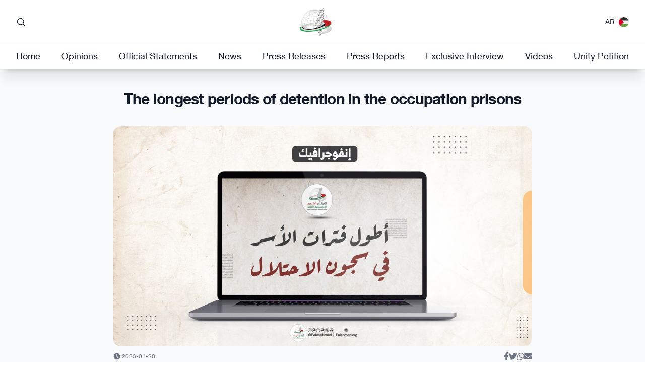

--- FILE ---
content_type: text/html; charset=UTF-8
request_url: https://palabroad.org/en/post/k8vY
body_size: 10970
content:
<!DOCTYPE html>
<html lang="en" dir="ltr">

<head>
    <meta charset="utf-8">
    <meta name="viewport" content="width=device-width, initial-scale=1">

    <title inertia>فلسطينيو الخارج</title>

    <link rel="apple-touch-icon" sizes="180x180" href="/apple-touch-icon.png">
    <link rel="icon" type="image/png" sizes="32x32" href="/favicon-32x32.png">
    <link rel="icon" type="image/png" sizes="16x16" href="/favicon-16x16.png">
    <link rel="manifest" href="/site.webmanifest">
    <link rel="mask-icon" href="/safari-pinned-tab.svg" color="#b2203b">
    <meta name="msapplication-TileColor" content="#b91d47">
    <meta name="theme-color" content="#ffffff">

    <!-- Fonts -->
    <link rel="stylesheet" href="https://fonts.googleapis.com/css2?family=Nunito:wght@400;600;700&display=swap">
    <link rel="preconnect" href="https://fonts.googleapis.com">
    <link rel="preconnect" href="https://fonts.gstatic.com" crossorigin>
    <link
        href="https://fonts.googleapis.com/css2?family=Noto+Sans+Arabic:wght@100;200;300;400;500;600;700;800;900&display=swap"
        rel="stylesheet">

    <!-- Scripts -->
    <script type="text/javascript">
    const Ziggy = {"url":"https:\/\/palabroad.org","port":null,"defaults":{},"routes":{"filament.asset":{"uri":"filament\/assets\/{file}","methods":["GET","HEAD"],"wheres":{"file":".*"}},"filament.auth.logout":{"uri":"filament\/logout","methods":["POST"]},"filament.auth.login":{"uri":"edara\/login","methods":["GET","HEAD"]},"filament.pages.dashboard":{"uri":"edara","methods":["GET","HEAD"]},"filament.pages.settings":{"uri":"edara\/settings","methods":["GET","HEAD"]},"filament.pages.home-settings":{"uri":"edara\/home-settings","methods":["GET","HEAD"]},"filament.pages.mobile-notifications":{"uri":"edara\/mobile-notifications","methods":["GET","HEAD"]},"filament.resources.authors.index":{"uri":"edara\/authors","methods":["GET","HEAD"]},"filament.resources.categories.index":{"uri":"edara\/categories","methods":["GET","HEAD"]},"filament.resources.contacts.index":{"uri":"edara\/contacts","methods":["GET","HEAD"]},"filament.resources.forms.index":{"uri":"edara\/forms","methods":["GET","HEAD"]},"filament.resources.forms.create":{"uri":"edara\/forms\/create","methods":["GET","HEAD"]},"filament.resources.galleries.index":{"uri":"edara\/galleries","methods":["GET","HEAD"]},"filament.resources.galleries.create":{"uri":"edara\/galleries\/create","methods":["GET","HEAD"]},"filament.resources.galleries.edit":{"uri":"edara\/galleries\/{record}\/edit","methods":["GET","HEAD"]},"filament.resources.help-questions.index":{"uri":"edara\/help-questions","methods":["GET","HEAD"]},"filament.resources.navigations.index":{"uri":"edara\/navigations","methods":["GET","HEAD"]},"filament.resources.pages.index":{"uri":"edara\/pages","methods":["GET","HEAD"]},"filament.resources.pages.create":{"uri":"edara\/pages\/create","methods":["GET","HEAD"]},"filament.resources.pages.edit":{"uri":"edara\/pages\/{record}\/edit","methods":["GET","HEAD"]},"filament.resources.posts.index":{"uri":"edara\/posts","methods":["GET","HEAD"]},"filament.resources.posts.create":{"uri":"edara\/posts\/create","methods":["GET","HEAD"]},"filament.resources.posts.edit":{"uri":"edara\/posts\/{record}\/edit","methods":["GET","HEAD"]},"filament.resources.roznama-events.index":{"uri":"edara\/roznama-events","methods":["GET","HEAD"]},"filament.resources.user-groups.index":{"uri":"edara\/user-groups","methods":["GET","HEAD"]},"filament.resources.users.index":{"uri":"edara\/users","methods":["GET","HEAD"]},"sanctum.csrf-cookie":{"uri":"sanctum\/csrf-cookie","methods":["GET","HEAD"]},"livewire.message":{"uri":"livewire\/message\/{name}","methods":["POST"]},"livewire.message-localized":{"uri":"{locale}\/livewire\/message\/{name}","methods":["POST"]},"livewire.upload-file":{"uri":"livewire\/upload-file","methods":["POST"]},"livewire.preview-file":{"uri":"livewire\/preview-file\/{filename}","methods":["GET","HEAD"]},"register":{"uri":"api\/v1\/register","methods":["POST"]},"login":{"uri":"api\/v1\/login","methods":["POST"]},"logout":{"uri":"api\/v1\/logout","methods":["POST"]},"home":{"uri":"en","methods":["GET","HEAD"]},"posts.show":{"uri":"en\/post\/{post}","methods":["GET","HEAD"],"bindings":{"post":null}},"galleries.show":{"uri":"en\/gallery\/{gallery}","methods":["GET","HEAD"],"bindings":{"gallery":null}},"pages.show":{"uri":"en\/page\/{page}","methods":["GET","HEAD"],"bindings":{"page":"slug"}},"search":{"uri":"en\/search\/{term}","methods":["GET","HEAD"]},"authors.show":{"uri":"en\/author\/{author}","methods":["GET","HEAD"],"bindings":{"author":"username"}},"authors.index":{"uri":"en\/authors","methods":["GET","HEAD"]},"categories.show":{"uri":"en\/category\/{category}","methods":["GET","HEAD"],"bindings":{"category":"slug"}},"contacts.store":{"uri":"en\/contact","methods":["POST"]},"download":{"uri":"en\/download\/{mediaItem}","methods":["GET","HEAD"]},"forms.show":{"uri":"en\/forms\/{form}","methods":["GET","HEAD"],"bindings":{"form":"id"}},"forms.preview":{"uri":"en\/forms\/preview\/{form}","methods":["GET","HEAD"],"bindings":{"form":"id"}},"roznama":{"uri":"en\/roznama","methods":["GET","HEAD"]},"privacy":{"uri":"privacy-policy","methods":["GET","HEAD"]},"android":{"uri":"android","methods":["GET","HEAD","POST","PUT","PATCH","DELETE","OPTIONS"]},"ios":{"uri":"ios","methods":["GET","HEAD","POST","PUT","PATCH","DELETE","OPTIONS"]},"download-roznama":{"uri":"download-roznama","methods":["GET","HEAD"]}}};

    !function(t,r){"object"==typeof exports&&"undefined"!=typeof module?module.exports=r():"function"==typeof define&&define.amd?define(r):(t||self).route=r()}(this,function(){function t(t,r){for(var e=0;e<r.length;e++){var n=r[e];n.enumerable=n.enumerable||!1,n.configurable=!0,"value"in n&&(n.writable=!0),Object.defineProperty(t,"symbol"==typeof(o=function(t,r){if("object"!=typeof t||null===t)return t;var e=t[Symbol.toPrimitive];if(void 0!==e){var n=e.call(t,"string");if("object"!=typeof n)return n;throw new TypeError("@@toPrimitive must return a primitive value.")}return String(t)}(n.key))?o:String(o),n)}var o}function r(r,e,n){return e&&t(r.prototype,e),n&&t(r,n),Object.defineProperty(r,"prototype",{writable:!1}),r}function e(){return e=Object.assign?Object.assign.bind():function(t){for(var r=1;r<arguments.length;r++){var e=arguments[r];for(var n in e)Object.prototype.hasOwnProperty.call(e,n)&&(t[n]=e[n])}return t},e.apply(this,arguments)}function n(t){return n=Object.setPrototypeOf?Object.getPrototypeOf.bind():function(t){return t.__proto__||Object.getPrototypeOf(t)},n(t)}function o(t,r){return o=Object.setPrototypeOf?Object.setPrototypeOf.bind():function(t,r){return t.__proto__=r,t},o(t,r)}function i(){if("undefined"==typeof Reflect||!Reflect.construct)return!1;if(Reflect.construct.sham)return!1;if("function"==typeof Proxy)return!0;try{return Boolean.prototype.valueOf.call(Reflect.construct(Boolean,[],function(){})),!0}catch(t){return!1}}function u(t,r,e){return u=i()?Reflect.construct.bind():function(t,r,e){var n=[null];n.push.apply(n,r);var i=new(Function.bind.apply(t,n));return e&&o(i,e.prototype),i},u.apply(null,arguments)}function f(t){var r="function"==typeof Map?new Map:void 0;return f=function(t){if(null===t||-1===Function.toString.call(t).indexOf("[native code]"))return t;if("function"!=typeof t)throw new TypeError("Super expression must either be null or a function");if(void 0!==r){if(r.has(t))return r.get(t);r.set(t,e)}function e(){return u(t,arguments,n(this).constructor)}return e.prototype=Object.create(t.prototype,{constructor:{value:e,enumerable:!1,writable:!0,configurable:!0}}),o(e,t)},f(t)}var a=String.prototype.replace,c=/%20/g,l="RFC3986",s={default:l,formatters:{RFC1738:function(t){return a.call(t,c,"+")},RFC3986:function(t){return String(t)}},RFC1738:"RFC1738",RFC3986:l},v=Object.prototype.hasOwnProperty,p=Array.isArray,y=function(){for(var t=[],r=0;r<256;++r)t.push("%"+((r<16?"0":"")+r.toString(16)).toUpperCase());return t}(),d=function(t,r){for(var e=r&&r.plainObjects?Object.create(null):{},n=0;n<t.length;++n)void 0!==t[n]&&(e[n]=t[n]);return e},b={arrayToObject:d,assign:function(t,r){return Object.keys(r).reduce(function(t,e){return t[e]=r[e],t},t)},combine:function(t,r){return[].concat(t,r)},compact:function(t){for(var r=[{obj:{o:t},prop:"o"}],e=[],n=0;n<r.length;++n)for(var o=r[n],i=o.obj[o.prop],u=Object.keys(i),f=0;f<u.length;++f){var a=u[f],c=i[a];"object"==typeof c&&null!==c&&-1===e.indexOf(c)&&(r.push({obj:i,prop:a}),e.push(c))}return function(t){for(;t.length>1;){var r=t.pop(),e=r.obj[r.prop];if(p(e)){for(var n=[],o=0;o<e.length;++o)void 0!==e[o]&&n.push(e[o]);r.obj[r.prop]=n}}}(r),t},decode:function(t,r,e){var n=t.replace(/\+/g," ");if("iso-8859-1"===e)return n.replace(/%[0-9a-f]{2}/gi,unescape);try{return decodeURIComponent(n)}catch(t){return n}},encode:function(t,r,e,n,o){if(0===t.length)return t;var i=t;if("symbol"==typeof t?i=Symbol.prototype.toString.call(t):"string"!=typeof t&&(i=String(t)),"iso-8859-1"===e)return escape(i).replace(/%u[0-9a-f]{4}/gi,function(t){return"%26%23"+parseInt(t.slice(2),16)+"%3B"});for(var u="",f=0;f<i.length;++f){var a=i.charCodeAt(f);45===a||46===a||95===a||126===a||a>=48&&a<=57||a>=65&&a<=90||a>=97&&a<=122||o===s.RFC1738&&(40===a||41===a)?u+=i.charAt(f):a<128?u+=y[a]:a<2048?u+=y[192|a>>6]+y[128|63&a]:a<55296||a>=57344?u+=y[224|a>>12]+y[128|a>>6&63]+y[128|63&a]:(a=65536+((1023&a)<<10|1023&i.charCodeAt(f+=1)),u+=y[240|a>>18]+y[128|a>>12&63]+y[128|a>>6&63]+y[128|63&a])}return u},isBuffer:function(t){return!(!t||"object"!=typeof t||!(t.constructor&&t.constructor.isBuffer&&t.constructor.isBuffer(t)))},isRegExp:function(t){return"[object RegExp]"===Object.prototype.toString.call(t)},maybeMap:function(t,r){if(p(t)){for(var e=[],n=0;n<t.length;n+=1)e.push(r(t[n]));return e}return r(t)},merge:function t(r,e,n){if(!e)return r;if("object"!=typeof e){if(p(r))r.push(e);else{if(!r||"object"!=typeof r)return[r,e];(n&&(n.plainObjects||n.allowPrototypes)||!v.call(Object.prototype,e))&&(r[e]=!0)}return r}if(!r||"object"!=typeof r)return[r].concat(e);var o=r;return p(r)&&!p(e)&&(o=d(r,n)),p(r)&&p(e)?(e.forEach(function(e,o){if(v.call(r,o)){var i=r[o];i&&"object"==typeof i&&e&&"object"==typeof e?r[o]=t(i,e,n):r.push(e)}else r[o]=e}),r):Object.keys(e).reduce(function(r,o){var i=e[o];return r[o]=v.call(r,o)?t(r[o],i,n):i,r},o)}},h=Object.prototype.hasOwnProperty,m={brackets:function(t){return t+"[]"},comma:"comma",indices:function(t,r){return t+"["+r+"]"},repeat:function(t){return t}},g=Array.isArray,j=String.prototype.split,w=Array.prototype.push,O=function(t,r){w.apply(t,g(r)?r:[r])},E=Date.prototype.toISOString,R=s.default,S={addQueryPrefix:!1,allowDots:!1,charset:"utf-8",charsetSentinel:!1,delimiter:"&",encode:!0,encoder:b.encode,encodeValuesOnly:!1,format:R,formatter:s.formatters[R],indices:!1,serializeDate:function(t){return E.call(t)},skipNulls:!1,strictNullHandling:!1},T=function t(r,e,n,o,i,u,f,a,c,l,s,v,p,y){var d,h=r;if("function"==typeof f?h=f(e,h):h instanceof Date?h=l(h):"comma"===n&&g(h)&&(h=b.maybeMap(h,function(t){return t instanceof Date?l(t):t})),null===h){if(o)return u&&!p?u(e,S.encoder,y,"key",s):e;h=""}if("string"==typeof(d=h)||"number"==typeof d||"boolean"==typeof d||"symbol"==typeof d||"bigint"==typeof d||b.isBuffer(h)){if(u){var m=p?e:u(e,S.encoder,y,"key",s);if("comma"===n&&p){for(var w=j.call(String(h),","),E="",R=0;R<w.length;++R)E+=(0===R?"":",")+v(u(w[R],S.encoder,y,"value",s));return[v(m)+"="+E]}return[v(m)+"="+v(u(h,S.encoder,y,"value",s))]}return[v(e)+"="+v(String(h))]}var T,k=[];if(void 0===h)return k;if("comma"===n&&g(h))T=[{value:h.length>0?h.join(",")||null:void 0}];else if(g(f))T=f;else{var x=Object.keys(h);T=a?x.sort(a):x}for(var C=0;C<T.length;++C){var N=T[C],D="object"==typeof N&&void 0!==N.value?N.value:h[N];if(!i||null!==D){var F=g(h)?"function"==typeof n?n(e,N):e:e+(c?"."+N:"["+N+"]");O(k,t(D,F,n,o,i,u,f,a,c,l,s,v,p,y))}}return k},k=Object.prototype.hasOwnProperty,x=Array.isArray,C={allowDots:!1,allowPrototypes:!1,arrayLimit:20,charset:"utf-8",charsetSentinel:!1,comma:!1,decoder:b.decode,delimiter:"&",depth:5,ignoreQueryPrefix:!1,interpretNumericEntities:!1,parameterLimit:1e3,parseArrays:!0,plainObjects:!1,strictNullHandling:!1},N=function(t){return t.replace(/&#(\d+);/g,function(t,r){return String.fromCharCode(parseInt(r,10))})},D=function(t,r){return t&&"string"==typeof t&&r.comma&&t.indexOf(",")>-1?t.split(","):t},F=function(t,r,e,n){if(t){var o=e.allowDots?t.replace(/\.([^.[]+)/g,"[$1]"):t,i=/(\[[^[\]]*])/g,u=e.depth>0&&/(\[[^[\]]*])/.exec(o),f=u?o.slice(0,u.index):o,a=[];if(f){if(!e.plainObjects&&k.call(Object.prototype,f)&&!e.allowPrototypes)return;a.push(f)}for(var c=0;e.depth>0&&null!==(u=i.exec(o))&&c<e.depth;){if(c+=1,!e.plainObjects&&k.call(Object.prototype,u[1].slice(1,-1))&&!e.allowPrototypes)return;a.push(u[1])}return u&&a.push("["+o.slice(u.index)+"]"),function(t,r,e,n){for(var o=n?r:D(r,e),i=t.length-1;i>=0;--i){var u,f=t[i];if("[]"===f&&e.parseArrays)u=[].concat(o);else{u=e.plainObjects?Object.create(null):{};var a="["===f.charAt(0)&&"]"===f.charAt(f.length-1)?f.slice(1,-1):f,c=parseInt(a,10);e.parseArrays||""!==a?!isNaN(c)&&f!==a&&String(c)===a&&c>=0&&e.parseArrays&&c<=e.arrayLimit?(u=[])[c]=o:"__proto__"!==a&&(u[a]=o):u={0:o}}o=u}return o}(a,r,e,n)}},P=function(t,r){var e=function(t){if(!t)return C;if(null!=t.decoder&&"function"!=typeof t.decoder)throw new TypeError("Decoder has to be a function.");if(void 0!==t.charset&&"utf-8"!==t.charset&&"iso-8859-1"!==t.charset)throw new TypeError("The charset option must be either utf-8, iso-8859-1, or undefined");return{allowDots:void 0===t.allowDots?C.allowDots:!!t.allowDots,allowPrototypes:"boolean"==typeof t.allowPrototypes?t.allowPrototypes:C.allowPrototypes,arrayLimit:"number"==typeof t.arrayLimit?t.arrayLimit:C.arrayLimit,charset:void 0===t.charset?C.charset:t.charset,charsetSentinel:"boolean"==typeof t.charsetSentinel?t.charsetSentinel:C.charsetSentinel,comma:"boolean"==typeof t.comma?t.comma:C.comma,decoder:"function"==typeof t.decoder?t.decoder:C.decoder,delimiter:"string"==typeof t.delimiter||b.isRegExp(t.delimiter)?t.delimiter:C.delimiter,depth:"number"==typeof t.depth||!1===t.depth?+t.depth:C.depth,ignoreQueryPrefix:!0===t.ignoreQueryPrefix,interpretNumericEntities:"boolean"==typeof t.interpretNumericEntities?t.interpretNumericEntities:C.interpretNumericEntities,parameterLimit:"number"==typeof t.parameterLimit?t.parameterLimit:C.parameterLimit,parseArrays:!1!==t.parseArrays,plainObjects:"boolean"==typeof t.plainObjects?t.plainObjects:C.plainObjects,strictNullHandling:"boolean"==typeof t.strictNullHandling?t.strictNullHandling:C.strictNullHandling}}(r);if(""===t||null==t)return e.plainObjects?Object.create(null):{};for(var n="string"==typeof t?function(t,r){var e,n={},o=(r.ignoreQueryPrefix?t.replace(/^\?/,""):t).split(r.delimiter,Infinity===r.parameterLimit?void 0:r.parameterLimit),i=-1,u=r.charset;if(r.charsetSentinel)for(e=0;e<o.length;++e)0===o[e].indexOf("utf8=")&&("utf8=%E2%9C%93"===o[e]?u="utf-8":"utf8=%26%2310003%3B"===o[e]&&(u="iso-8859-1"),i=e,e=o.length);for(e=0;e<o.length;++e)if(e!==i){var f,a,c=o[e],l=c.indexOf("]="),s=-1===l?c.indexOf("="):l+1;-1===s?(f=r.decoder(c,C.decoder,u,"key"),a=r.strictNullHandling?null:""):(f=r.decoder(c.slice(0,s),C.decoder,u,"key"),a=b.maybeMap(D(c.slice(s+1),r),function(t){return r.decoder(t,C.decoder,u,"value")})),a&&r.interpretNumericEntities&&"iso-8859-1"===u&&(a=N(a)),c.indexOf("[]=")>-1&&(a=x(a)?[a]:a),n[f]=k.call(n,f)?b.combine(n[f],a):a}return n}(t,e):t,o=e.plainObjects?Object.create(null):{},i=Object.keys(n),u=0;u<i.length;++u){var f=i[u],a=F(f,n[f],e,"string"==typeof t);o=b.merge(o,a,e)}return b.compact(o)},$=/*#__PURE__*/function(){function t(t,r,e){var n,o;this.name=t,this.definition=r,this.bindings=null!=(n=r.bindings)?n:{},this.wheres=null!=(o=r.wheres)?o:{},this.config=e}var e=t.prototype;return e.matchesUrl=function(t){var r=this;if(!this.definition.methods.includes("GET"))return!1;var e=this.template.replace(/(\/?){([^}?]*)(\??)}/g,function(t,e,n,o){var i,u="(?<"+n+">"+((null==(i=r.wheres[n])?void 0:i.replace(/(^\^)|(\$$)/g,""))||"[^/?]+")+")";return o?"("+e+u+")?":""+e+u}).replace(/^\w+:\/\//,""),n=t.replace(/^\w+:\/\//,"").split("?"),o=n[0],i=n[1],u=new RegExp("^"+e+"/?$").exec(o);if(u){for(var f in u.groups)u.groups[f]="string"==typeof u.groups[f]?decodeURIComponent(u.groups[f]):u.groups[f];return{params:u.groups,query:P(i)}}return!1},e.compile=function(t){var r=this,e=this.parameterSegments;return e.length?this.template.replace(/{([^}?]+)(\??)}/g,function(n,o,i){var u,f,a;if(!i&&[null,void 0].includes(t[o]))throw new Error("Ziggy error: '"+o+"' parameter is required for route '"+r.name+"'.");if(e[e.length-1].name===o&&".*"===r.wheres[o])return encodeURIComponent(null!=(a=t[o])?a:"").replace(/%2F/g,"/");if(r.wheres[o]&&!new RegExp("^"+(i?"("+r.wheres[o]+")?":r.wheres[o])+"$").test(null!=(u=t[o])?u:""))throw new Error("Ziggy error: '"+o+"' parameter does not match required format '"+r.wheres[o]+"' for route '"+r.name+"'.");return encodeURIComponent(null!=(f=t[o])?f:"")}).replace(this.origin+"//",this.origin+"/").replace(/\/+$/,""):this.template},r(t,[{key:"template",get:function(){return(this.origin+"/"+this.definition.uri).replace(/\/+$/,"")}},{key:"origin",get:function(){return this.config.absolute?this.definition.domain?""+this.config.url.match(/^\w+:\/\//)[0]+this.definition.domain+(this.config.port?":"+this.config.port:""):this.config.url:""}},{key:"parameterSegments",get:function(){var t,r;return null!=(t=null==(r=this.template.match(/{[^}?]+\??}/g))?void 0:r.map(function(t){return{name:t.replace(/{|\??}/g,""),required:!/\?}$/.test(t)}}))?t:[]}}]),t}(),A=/*#__PURE__*/function(t){var n,i;function u(r,n,o,i){var u;if(void 0===o&&(o=!0),(u=t.call(this)||this).t=null!=i?i:"undefined"!=typeof Ziggy?Ziggy:null==globalThis?void 0:globalThis.Ziggy,u.t=e({},u.t,{absolute:o}),r){if(!u.t.routes[r])throw new Error("Ziggy error: route '"+r+"' is not in the route list.");u.i=new $(r,u.t.routes[r],u.t),u.u=u.l(n)}return u}i=t,(n=u).prototype=Object.create(i.prototype),n.prototype.constructor=n,o(n,i);var f=u.prototype;return f.toString=function(){var t=this,r=Object.keys(this.u).filter(function(r){return!t.i.parameterSegments.some(function(t){return t.name===r})}).filter(function(t){return"_query"!==t}).reduce(function(r,n){var o;return e({},r,((o={})[n]=t.u[n],o))},{});return this.i.compile(this.u)+function(t,r){var e,n=t,o=function(t){if(!t)return S;if(null!=t.encoder&&"function"!=typeof t.encoder)throw new TypeError("Encoder has to be a function.");var r=t.charset||S.charset;if(void 0!==t.charset&&"utf-8"!==t.charset&&"iso-8859-1"!==t.charset)throw new TypeError("The charset option must be either utf-8, iso-8859-1, or undefined");var e=s.default;if(void 0!==t.format){if(!h.call(s.formatters,t.format))throw new TypeError("Unknown format option provided.");e=t.format}var n=s.formatters[e],o=S.filter;return("function"==typeof t.filter||g(t.filter))&&(o=t.filter),{addQueryPrefix:"boolean"==typeof t.addQueryPrefix?t.addQueryPrefix:S.addQueryPrefix,allowDots:void 0===t.allowDots?S.allowDots:!!t.allowDots,charset:r,charsetSentinel:"boolean"==typeof t.charsetSentinel?t.charsetSentinel:S.charsetSentinel,delimiter:void 0===t.delimiter?S.delimiter:t.delimiter,encode:"boolean"==typeof t.encode?t.encode:S.encode,encoder:"function"==typeof t.encoder?t.encoder:S.encoder,encodeValuesOnly:"boolean"==typeof t.encodeValuesOnly?t.encodeValuesOnly:S.encodeValuesOnly,filter:o,format:e,formatter:n,serializeDate:"function"==typeof t.serializeDate?t.serializeDate:S.serializeDate,skipNulls:"boolean"==typeof t.skipNulls?t.skipNulls:S.skipNulls,sort:"function"==typeof t.sort?t.sort:null,strictNullHandling:"boolean"==typeof t.strictNullHandling?t.strictNullHandling:S.strictNullHandling}}(r);"function"==typeof o.filter?n=(0,o.filter)("",n):g(o.filter)&&(e=o.filter);var i=[];if("object"!=typeof n||null===n)return"";var u=m[r&&r.arrayFormat in m?r.arrayFormat:r&&"indices"in r?r.indices?"indices":"repeat":"indices"];e||(e=Object.keys(n)),o.sort&&e.sort(o.sort);for(var f=0;f<e.length;++f){var a=e[f];o.skipNulls&&null===n[a]||O(i,T(n[a],a,u,o.strictNullHandling,o.skipNulls,o.encode?o.encoder:null,o.filter,o.sort,o.allowDots,o.serializeDate,o.format,o.formatter,o.encodeValuesOnly,o.charset))}var c=i.join(o.delimiter),l=!0===o.addQueryPrefix?"?":"";return o.charsetSentinel&&(l+="iso-8859-1"===o.charset?"utf8=%26%2310003%3B&":"utf8=%E2%9C%93&"),c.length>0?l+c:""}(e({},r,this.u._query),{addQueryPrefix:!0,arrayFormat:"indices",encodeValuesOnly:!0,skipNulls:!0,encoder:function(t,r){return"boolean"==typeof t?Number(t):r(t)}})},f.v=function(t){var r=this;t?this.t.absolute&&t.startsWith("/")&&(t=this.p().host+t):t=this.h();var n={},o=Object.entries(this.t.routes).find(function(e){return n=new $(e[0],e[1],r.t).matchesUrl(t)})||[void 0,void 0];return e({name:o[0]},n,{route:o[1]})},f.h=function(){var t=this.p(),r=t.pathname,e=t.search;return(this.t.absolute?t.host+r:r.replace(this.t.url.replace(/^\w*:\/\/[^/]+/,""),"").replace(/^\/+/,"/"))+e},f.current=function(t,r){var n=this.v(),o=n.name,i=n.params,u=n.query,f=n.route;if(!t)return o;var a=new RegExp("^"+t.replace(/\./g,"\\.").replace(/\*/g,".*")+"$").test(o);if([null,void 0].includes(r)||!a)return a;var c=new $(o,f,this.t);r=this.l(r,c);var l=e({},i,u);return!(!Object.values(r).every(function(t){return!t})||Object.values(l).some(function(t){return void 0!==t}))||Object.entries(r).every(function(t){return l[t[0]]==t[1]})},f.p=function(){var t,r,e,n,o,i,u="undefined"!=typeof window?window.location:{},f=u.host,a=u.pathname,c=u.search;return{host:null!=(t=null==(r=this.t.location)?void 0:r.host)?t:void 0===f?"":f,pathname:null!=(e=null==(n=this.t.location)?void 0:n.pathname)?e:void 0===a?"":a,search:null!=(o=null==(i=this.t.location)?void 0:i.search)?o:void 0===c?"":c}},f.has=function(t){return Object.keys(this.t.routes).includes(t)},f.l=function(t,r){var n=this;void 0===t&&(t={}),void 0===r&&(r=this.i),null!=t||(t={}),t=["string","number"].includes(typeof t)?[t]:t;var o=r.parameterSegments.filter(function(t){return!n.t.defaults[t.name]});if(Array.isArray(t))t=t.reduce(function(t,r,n){var i,u;return e({},t,o[n]?((i={})[o[n].name]=r,i):"object"==typeof r?r:((u={})[r]="",u))},{});else if(1===o.length&&!t[o[0].name]&&(t.hasOwnProperty(Object.values(r.bindings)[0])||t.hasOwnProperty("id"))){var i;(i={})[o[0].name]=t,t=i}return e({},this.m(r),this.g(t,r))},f.m=function(t){var r=this;return t.parameterSegments.filter(function(t){return r.t.defaults[t.name]}).reduce(function(t,n,o){var i,u=n.name;return e({},t,((i={})[u]=r.t.defaults[u],i))},{})},f.g=function(t,r){var n=r.bindings,o=r.parameterSegments;return Object.entries(t).reduce(function(t,r){var i,u,f=r[0],a=r[1];if(!a||"object"!=typeof a||Array.isArray(a)||!o.some(function(t){return t.name===f}))return e({},t,((u={})[f]=a,u));if(!a.hasOwnProperty(n[f])){if(!a.hasOwnProperty("id"))throw new Error("Ziggy error: object passed as '"+f+"' parameter is missing route model binding key '"+n[f]+"'.");n[f]="id"}return e({},t,((i={})[f]=a[n[f]],i))},{})},f.valueOf=function(){return this.toString()},f.check=function(t){return this.has(t)},r(u,[{key:"params",get:function(){var t=this.v();return e({},t.params,t.query)}}]),u}(/*#__PURE__*/f(String));return function(t,r,e,n){var o=new A(t,r,e,n);return t?o.toString():o}});

</script>    <link rel="preload" as="style" href="https://palabroad.org/build/assets/app.6678df19.css" /><link rel="modulepreload" href="https://palabroad.org/build/assets/app.40c61f53.js" /><link rel="stylesheet" href="https://palabroad.org/build/assets/app.6678df19.css" /><script type="module" src="https://palabroad.org/build/assets/app.40c61f53.js"></script>    <link href="https://unpkg.com/video.js/dist/video-js.min.css" rel="stylesheet">
    <script defer src="https://unpkg.com/video.js/dist/video.min.js"></script>
    
    <script async src="https://pagead2.googlesyndication.com/pagead/js/adsbygoogle.js?client=ca-pub-2216858120984881"
        crossorigin="anonymous"></script>

    

</head>

<body class="bg-white font-sans text-gray-900 antialiased dark:bg-gray-900 dark:text-white">
    <div id="app" data-page="{&quot;component&quot;:&quot;ShowPost&quot;,&quot;props&quot;:{&quot;errors&quot;:{},&quot;locale&quot;:&quot;en&quot;,&quot;auth&quot;:{&quot;user&quot;:null},&quot;ziggy&quot;:{&quot;url&quot;:&quot;https:\/\/palabroad.org&quot;,&quot;port&quot;:null,&quot;defaults&quot;:[],&quot;routes&quot;:{&quot;filament.asset&quot;:{&quot;uri&quot;:&quot;filament\/assets\/{file}&quot;,&quot;methods&quot;:[&quot;GET&quot;,&quot;HEAD&quot;],&quot;wheres&quot;:{&quot;file&quot;:&quot;.*&quot;}},&quot;filament.auth.logout&quot;:{&quot;uri&quot;:&quot;filament\/logout&quot;,&quot;methods&quot;:[&quot;POST&quot;]},&quot;filament.auth.login&quot;:{&quot;uri&quot;:&quot;edara\/login&quot;,&quot;methods&quot;:[&quot;GET&quot;,&quot;HEAD&quot;]},&quot;filament.pages.dashboard&quot;:{&quot;uri&quot;:&quot;edara&quot;,&quot;methods&quot;:[&quot;GET&quot;,&quot;HEAD&quot;]},&quot;filament.pages.settings&quot;:{&quot;uri&quot;:&quot;edara\/settings&quot;,&quot;methods&quot;:[&quot;GET&quot;,&quot;HEAD&quot;]},&quot;filament.pages.home-settings&quot;:{&quot;uri&quot;:&quot;edara\/home-settings&quot;,&quot;methods&quot;:[&quot;GET&quot;,&quot;HEAD&quot;]},&quot;filament.pages.mobile-notifications&quot;:{&quot;uri&quot;:&quot;edara\/mobile-notifications&quot;,&quot;methods&quot;:[&quot;GET&quot;,&quot;HEAD&quot;]},&quot;filament.resources.authors.index&quot;:{&quot;uri&quot;:&quot;edara\/authors&quot;,&quot;methods&quot;:[&quot;GET&quot;,&quot;HEAD&quot;]},&quot;filament.resources.categories.index&quot;:{&quot;uri&quot;:&quot;edara\/categories&quot;,&quot;methods&quot;:[&quot;GET&quot;,&quot;HEAD&quot;]},&quot;filament.resources.contacts.index&quot;:{&quot;uri&quot;:&quot;edara\/contacts&quot;,&quot;methods&quot;:[&quot;GET&quot;,&quot;HEAD&quot;]},&quot;filament.resources.forms.index&quot;:{&quot;uri&quot;:&quot;edara\/forms&quot;,&quot;methods&quot;:[&quot;GET&quot;,&quot;HEAD&quot;]},&quot;filament.resources.forms.create&quot;:{&quot;uri&quot;:&quot;edara\/forms\/create&quot;,&quot;methods&quot;:[&quot;GET&quot;,&quot;HEAD&quot;]},&quot;filament.resources.galleries.index&quot;:{&quot;uri&quot;:&quot;edara\/galleries&quot;,&quot;methods&quot;:[&quot;GET&quot;,&quot;HEAD&quot;]},&quot;filament.resources.galleries.create&quot;:{&quot;uri&quot;:&quot;edara\/galleries\/create&quot;,&quot;methods&quot;:[&quot;GET&quot;,&quot;HEAD&quot;]},&quot;filament.resources.galleries.edit&quot;:{&quot;uri&quot;:&quot;edara\/galleries\/{record}\/edit&quot;,&quot;methods&quot;:[&quot;GET&quot;,&quot;HEAD&quot;]},&quot;filament.resources.help-questions.index&quot;:{&quot;uri&quot;:&quot;edara\/help-questions&quot;,&quot;methods&quot;:[&quot;GET&quot;,&quot;HEAD&quot;]},&quot;filament.resources.navigations.index&quot;:{&quot;uri&quot;:&quot;edara\/navigations&quot;,&quot;methods&quot;:[&quot;GET&quot;,&quot;HEAD&quot;]},&quot;filament.resources.pages.index&quot;:{&quot;uri&quot;:&quot;edara\/pages&quot;,&quot;methods&quot;:[&quot;GET&quot;,&quot;HEAD&quot;]},&quot;filament.resources.pages.create&quot;:{&quot;uri&quot;:&quot;edara\/pages\/create&quot;,&quot;methods&quot;:[&quot;GET&quot;,&quot;HEAD&quot;]},&quot;filament.resources.pages.edit&quot;:{&quot;uri&quot;:&quot;edara\/pages\/{record}\/edit&quot;,&quot;methods&quot;:[&quot;GET&quot;,&quot;HEAD&quot;]},&quot;filament.resources.posts.index&quot;:{&quot;uri&quot;:&quot;edara\/posts&quot;,&quot;methods&quot;:[&quot;GET&quot;,&quot;HEAD&quot;]},&quot;filament.resources.posts.create&quot;:{&quot;uri&quot;:&quot;edara\/posts\/create&quot;,&quot;methods&quot;:[&quot;GET&quot;,&quot;HEAD&quot;]},&quot;filament.resources.posts.edit&quot;:{&quot;uri&quot;:&quot;edara\/posts\/{record}\/edit&quot;,&quot;methods&quot;:[&quot;GET&quot;,&quot;HEAD&quot;]},&quot;filament.resources.roznama-events.index&quot;:{&quot;uri&quot;:&quot;edara\/roznama-events&quot;,&quot;methods&quot;:[&quot;GET&quot;,&quot;HEAD&quot;]},&quot;filament.resources.user-groups.index&quot;:{&quot;uri&quot;:&quot;edara\/user-groups&quot;,&quot;methods&quot;:[&quot;GET&quot;,&quot;HEAD&quot;]},&quot;filament.resources.users.index&quot;:{&quot;uri&quot;:&quot;edara\/users&quot;,&quot;methods&quot;:[&quot;GET&quot;,&quot;HEAD&quot;]},&quot;sanctum.csrf-cookie&quot;:{&quot;uri&quot;:&quot;sanctum\/csrf-cookie&quot;,&quot;methods&quot;:[&quot;GET&quot;,&quot;HEAD&quot;]},&quot;livewire.message&quot;:{&quot;uri&quot;:&quot;livewire\/message\/{name}&quot;,&quot;methods&quot;:[&quot;POST&quot;]},&quot;livewire.message-localized&quot;:{&quot;uri&quot;:&quot;{locale}\/livewire\/message\/{name}&quot;,&quot;methods&quot;:[&quot;POST&quot;]},&quot;livewire.upload-file&quot;:{&quot;uri&quot;:&quot;livewire\/upload-file&quot;,&quot;methods&quot;:[&quot;POST&quot;]},&quot;livewire.preview-file&quot;:{&quot;uri&quot;:&quot;livewire\/preview-file\/{filename}&quot;,&quot;methods&quot;:[&quot;GET&quot;,&quot;HEAD&quot;]},&quot;register&quot;:{&quot;uri&quot;:&quot;api\/v1\/register&quot;,&quot;methods&quot;:[&quot;POST&quot;]},&quot;login&quot;:{&quot;uri&quot;:&quot;api\/v1\/login&quot;,&quot;methods&quot;:[&quot;POST&quot;]},&quot;logout&quot;:{&quot;uri&quot;:&quot;api\/v1\/logout&quot;,&quot;methods&quot;:[&quot;POST&quot;]},&quot;home&quot;:{&quot;uri&quot;:&quot;en&quot;,&quot;methods&quot;:[&quot;GET&quot;,&quot;HEAD&quot;]},&quot;posts.show&quot;:{&quot;uri&quot;:&quot;en\/post\/{post}&quot;,&quot;methods&quot;:[&quot;GET&quot;,&quot;HEAD&quot;],&quot;bindings&quot;:{&quot;post&quot;:null}},&quot;galleries.show&quot;:{&quot;uri&quot;:&quot;en\/gallery\/{gallery}&quot;,&quot;methods&quot;:[&quot;GET&quot;,&quot;HEAD&quot;],&quot;bindings&quot;:{&quot;gallery&quot;:null}},&quot;pages.show&quot;:{&quot;uri&quot;:&quot;en\/page\/{page}&quot;,&quot;methods&quot;:[&quot;GET&quot;,&quot;HEAD&quot;],&quot;bindings&quot;:{&quot;page&quot;:&quot;slug&quot;}},&quot;search&quot;:{&quot;uri&quot;:&quot;en\/search\/{term}&quot;,&quot;methods&quot;:[&quot;GET&quot;,&quot;HEAD&quot;]},&quot;authors.show&quot;:{&quot;uri&quot;:&quot;en\/author\/{author}&quot;,&quot;methods&quot;:[&quot;GET&quot;,&quot;HEAD&quot;],&quot;bindings&quot;:{&quot;author&quot;:&quot;username&quot;}},&quot;authors.index&quot;:{&quot;uri&quot;:&quot;en\/authors&quot;,&quot;methods&quot;:[&quot;GET&quot;,&quot;HEAD&quot;]},&quot;categories.show&quot;:{&quot;uri&quot;:&quot;en\/category\/{category}&quot;,&quot;methods&quot;:[&quot;GET&quot;,&quot;HEAD&quot;],&quot;bindings&quot;:{&quot;category&quot;:&quot;slug&quot;}},&quot;contacts.store&quot;:{&quot;uri&quot;:&quot;en\/contact&quot;,&quot;methods&quot;:[&quot;POST&quot;]},&quot;download&quot;:{&quot;uri&quot;:&quot;en\/download\/{mediaItem}&quot;,&quot;methods&quot;:[&quot;GET&quot;,&quot;HEAD&quot;]},&quot;forms.show&quot;:{&quot;uri&quot;:&quot;en\/forms\/{form}&quot;,&quot;methods&quot;:[&quot;GET&quot;,&quot;HEAD&quot;],&quot;bindings&quot;:{&quot;form&quot;:&quot;id&quot;}},&quot;forms.preview&quot;:{&quot;uri&quot;:&quot;en\/forms\/preview\/{form}&quot;,&quot;methods&quot;:[&quot;GET&quot;,&quot;HEAD&quot;],&quot;bindings&quot;:{&quot;form&quot;:&quot;id&quot;}},&quot;roznama&quot;:{&quot;uri&quot;:&quot;en\/roznama&quot;,&quot;methods&quot;:[&quot;GET&quot;,&quot;HEAD&quot;]},&quot;privacy&quot;:{&quot;uri&quot;:&quot;privacy-policy&quot;,&quot;methods&quot;:[&quot;GET&quot;,&quot;HEAD&quot;]},&quot;android&quot;:{&quot;uri&quot;:&quot;android&quot;,&quot;methods&quot;:[&quot;GET&quot;,&quot;HEAD&quot;,&quot;POST&quot;,&quot;PUT&quot;,&quot;PATCH&quot;,&quot;DELETE&quot;,&quot;OPTIONS&quot;]},&quot;ios&quot;:{&quot;uri&quot;:&quot;ios&quot;,&quot;methods&quot;:[&quot;GET&quot;,&quot;HEAD&quot;,&quot;POST&quot;,&quot;PUT&quot;,&quot;PATCH&quot;,&quot;DELETE&quot;,&quot;OPTIONS&quot;]},&quot;download-roznama&quot;:{&quot;uri&quot;:&quot;download-roznama&quot;,&quot;methods&quot;:[&quot;GET&quot;,&quot;HEAD&quot;]}},&quot;location&quot;:&quot;https:\/\/palabroad.org\/en\/post\/k8vY&quot;,&quot;location_ar&quot;:&quot;https:\/\/palabroad.org\/ar\/post\/k8vY&quot;,&quot;location_en&quot;:&quot;https:\/\/palabroad.org\/en\/post\/k8vY&quot;},&quot;navigations&quot;:{&quot;TOP&quot;:{&quot;name&quot;:&quot;\u0627\u0644\u0642\u0627\u0626\u0645\u0629 \u0627\u0644\u0639\u0644\u0648\u064a\u0629 \u0639\u0631\u0628\u064a&quot;,&quot;items&quot;:[{&quot;label&quot;:&quot;\u0623\u062e\u0628\u0627\u0631 \u0627\u0644\u0645\u0624\u062a\u0645\u0631&quot;,&quot;is_external&quot;:false,&quot;url&quot;:&quot;https:\/\/palabroad.org\/en\/category\/%D8%A3%D8%AE%D8%A8%D8%A7%D8%B1-%D8%A7%D9%84%D9%85%D8%A4%D8%AA%D9%85%D8%B1&quot;},{&quot;label&quot;:&quot;\u0628\u064a\u0627\u0646\u0627\u062a&quot;,&quot;is_external&quot;:false,&quot;url&quot;:&quot;https:\/\/palabroad.org\/en\/category\/%D8%A7%D9%84%D8%A8%D9%8A%D8%A7%D9%86%D8%A7%D8%AA-%D8%A7%D9%84%D8%B1%D8%B3%D9%85%D9%8A%D8%A9&quot;},{&quot;label&quot;:&quot;\u062a\u0635\u0631\u064a\u062d\u0627\u062a&quot;,&quot;is_external&quot;:false,&quot;url&quot;:&quot;https:\/\/palabroad.org\/en\/category\/%D8%AA%D8%B5%D8%B1%D9%8A%D8%AD%D8%A7%D8%AA-%D8%B5%D8%AD%D9%81%D9%8A%D8%A9&quot;},{&quot;label&quot;:&quot;\u062a\u0642\u0627\u0631\u064a\u0631&quot;,&quot;is_external&quot;:false,&quot;url&quot;:&quot;https:\/\/palabroad.org\/en\/category\/%D8%AA%D9%82%D8%A7%D8%B1%D9%8A%D8%B1-%D8%B5%D8%AD%D9%81%D9%8A%D8%A9&quot;},{&quot;label&quot;:&quot;\u062d\u0648\u0627\u0631 \u062e\u0627\u0635&quot;,&quot;is_external&quot;:false,&quot;url&quot;:&quot;https:\/\/palabroad.org\/en\/category\/%D8%AD%D9%88%D8%A7%D8%B1-%D8%AE%D8%A7%D8%B5&quot;},{&quot;label&quot;:&quot;\u0623\u0642\u0644\u0627\u0645 \u0648\u0622\u0631\u0627\u0621&quot;,&quot;is_external&quot;:false,&quot;url&quot;:&quot;https:\/\/palabroad.org\/en\/category\/%D8%A3%D9%82%D9%84%D8%A7%D9%85-%D9%88%D8%A2%D8%B1%D8%A7%D8%A1&quot;},{&quot;label&quot;:&quot;\u0641\u064a\u062f\u064a\u0648\u0647\u0627\u062a&quot;,&quot;is_external&quot;:false,&quot;url&quot;:&quot;https:\/\/palabroad.org\/en\/category\/%D9%81%D9%8A%D8%AF%D9%8A%D9%88%D9%87%D8%A7%D8%AA&quot;},{&quot;label&quot;:&quot;\u0639\u0631\u064a\u0636\u0629 \u0627\u0644\u0648\u062d\u062f\u0629&quot;,&quot;is_external&quot;:true,&quot;url&quot;:&quot;https:\/\/petition.palabroad.org\/unity&quot;}]},&quot;BOTTOM_COL1&quot;:{&quot;name&quot;:&quot;\u0623\u0633\u0641\u0644 \u0627\u0644\u0645\u0648\u0642\u0639 - \u0639\u0645\u0648\u062f 1 - \u0639\u0631\u0628\u064a&quot;,&quot;items&quot;:[{&quot;label&quot;:&quot;\u0623\u062e\u0628\u0627\u0631 \u0645\u0646\u0648\u0639\u0629&quot;,&quot;is_external&quot;:false,&quot;url&quot;:&quot;https:\/\/palabroad.org\/en\/category\/%D8%A3%D8%AE%D8%A8%D8%A7%D8%B1-%D9%85%D9%86%D9%88%D8%B9%D8%A9&quot;},{&quot;label&quot;:&quot;\u0641\u0639\u0627\u0644\u064a\u0627\u062a \u0641\u0644\u0633\u0637\u064a\u0646\u064a\u0629&quot;,&quot;is_external&quot;:false,&quot;url&quot;:&quot;https:\/\/palabroad.org\/en\/category\/%D9%81%D8%B9%D8%A7%D9%84%D9%8A%D8%A7%D8%AA-%D9%81%D9%84%D8%B3%D8%B7%D9%8A%D9%86%D9%8A%D8%A9&quot;},{&quot;label&quot;:&quot;\u0625\u0646\u0641\u0648\u062c\u0631\u0627\u0641\u064a\u0643&quot;,&quot;is_external&quot;:false,&quot;url&quot;:&quot;https:\/\/palabroad.org\/en\/category\/%D8%A7%D9%86%D9%81%D9%88%D8%AC%D8%B1%D8%A7%D9%81%D9%8A%D9%83&quot;},{&quot;label&quot;:&quot;\u0623\u062e\u0628\u0627\u0631 \u0627\u0644\u0645\u0624\u062a\u0645\u0631&quot;,&quot;is_external&quot;:false,&quot;url&quot;:&quot;https:\/\/palabroad.org\/en\/category\/%D8%A3%D8%AE%D8%A8%D8%A7%D8%B1-%D8%A7%D9%84%D9%85%D8%A4%D8%AA%D9%85%D8%B1&quot;}]},&quot;BOTTOM_COL2&quot;:{&quot;name&quot;:&quot;\u0623\u0633\u0641\u0644 \u0627\u0644\u0645\u0648\u0642\u0639 - \u0639\u0645\u0648\u062f 2 - \u0639\u0631\u0628\u064a&quot;,&quot;items&quot;:[{&quot;label&quot;:&quot;\u0623\u0642\u0644\u0627\u0645 \u0648\u0622\u0631\u0627\u0621&quot;,&quot;is_external&quot;:false,&quot;url&quot;:&quot;https:\/\/palabroad.org\/en\/category\/%D8%A3%D9%82%D9%84%D8%A7%D9%85-%D9%88%D8%A2%D8%B1%D8%A7%D8%A1&quot;},{&quot;label&quot;:&quot;\u0641\u064a\u062f\u064a\u0648\u0647\u0627\u062a&quot;,&quot;is_external&quot;:false,&quot;url&quot;:&quot;https:\/\/palabroad.org\/en\/category\/%D9%81%D9%8A%D8%AF%D9%8A%D9%88%D9%87%D8%A7%D8%AA&quot;},{&quot;label&quot;:&quot;\u0628\u064a\u0627\u0646\u0627\u062a \u0627\u0644\u0645\u0624\u062a\u0645\u0631&quot;,&quot;is_external&quot;:false,&quot;url&quot;:&quot;https:\/\/palabroad.org\/en\/category\/%D8%A8%D9%8A%D8%A7%D9%86%D8%A7%D8%AA-%D8%A7%D9%84%D9%85%D8%A4%D8%AA%D9%85%D8%B1&quot;},{&quot;label&quot;:&quot;\u062a\u0635\u0631\u064a\u062d\u0627\u062a \u0635\u062d\u0641\u064a\u0629&quot;,&quot;is_external&quot;:false,&quot;url&quot;:&quot;https:\/\/palabroad.org\/en\/category\/%D8%AA%D8%B5%D8%B1%D9%8A%D8%AD%D8%A7%D8%AA-%D8%B5%D8%AD%D9%81%D9%8A%D8%A9&quot;}]},&quot;BOTTOM_COL3&quot;:{&quot;name&quot;:&quot;\u0623\u0633\u0641\u0644 \u0627\u0644\u0645\u0648\u0642\u0639 - \u0639\u0645\u0648\u062f 3 - \u0639\u0631\u0628\u064a&quot;,&quot;items&quot;:[{&quot;label&quot;:&quot;\u0641\u064a\u062f\u064a\u0648 \u062c\u0631\u0627\u0641\u064a\u0643&quot;,&quot;is_external&quot;:false,&quot;url&quot;:&quot;https:\/\/palabroad.org\/en\/category\/%D9%81%D9%8A%D8%AF%D9%8A%D9%88-%D8%AC%D8%B1%D8%A7%D9%81%D9%8A%D9%83&quot;},{&quot;label&quot;:&quot;\u062a\u0642\u0627\u0631\u064a\u0631 \u0635\u062d\u0641\u064a\u0629&quot;,&quot;is_external&quot;:false,&quot;url&quot;:&quot;https:\/\/palabroad.org\/en\/category\/%D8%AA%D9%82%D8%A7%D8%B1%D9%8A%D8%B1-%D8%B5%D8%AD%D9%81%D9%8A%D8%A9&quot;},{&quot;label&quot;:&quot;\u0639\u064a\u0646 \u0639\u0644\u0649 \u0627\u0644\u0644\u0627\u062c\u0626\u064a\u0646&quot;,&quot;is_external&quot;:false,&quot;url&quot;:&quot;https:\/\/palabroad.org\/en\/category\/%D8%B9%D9%8A%D9%86-%D8%B9%D9%84%D9%89-%D8%A7%D9%84%D9%84%D8%A7%D8%AC%D8%A6%D9%8A%D9%86&quot;},{&quot;label&quot;:&quot;\u062a\u0642\u0627\u0631\u064a\u0631 \u0635\u062d\u0641\u064a\u0629&quot;,&quot;is_external&quot;:false,&quot;url&quot;:&quot;https:\/\/palabroad.org\/en\/category\/%D8%AA%D9%82%D8%A7%D8%B1%D9%8A%D8%B1-%D8%B5%D8%AD%D9%81%D9%8A%D8%A9&quot;}]},&quot;BOTTOM_COL4&quot;:{&quot;name&quot;:&quot;\u0623\u0633\u0641\u0644 \u0627\u0644\u0645\u0648\u0642\u0639 - \u0639\u0645\u0648\u062f 3 - \u0639\u0631\u0628\u064a&quot;,&quot;items&quot;:[{&quot;label&quot;:&quot;\u062a\u0642\u0627\u0631\u064a\u0631 \u0635\u062d\u0641\u064a\u0629&quot;,&quot;is_external&quot;:false,&quot;url&quot;:&quot;https:\/\/palabroad.org\/en\/category\/%D8%AA%D9%82%D8%A7%D8%B1%D9%8A%D8%B1-%D8%B5%D8%AD%D9%81%D9%8A%D8%A9&quot;},{&quot;label&quot;:&quot;\u062d\u0645\u0644\u0627\u062a \u0634\u0639\u0628\u064a\u0629&quot;,&quot;is_external&quot;:false,&quot;url&quot;:&quot;https:\/\/palabroad.org\/en\/category\/%D8%AD%D9%85%D9%84%D8%A7%D8%AA-%D8%B4%D8%B9%D8%A8%D9%8A%D8%A9&quot;},{&quot;label&quot;:&quot;\u062d\u0648\u0627\u0631 \u062e\u0627\u0635&quot;,&quot;is_external&quot;:false,&quot;url&quot;:&quot;https:\/\/palabroad.org\/en\/category\/%D8%AD%D9%88%D8%A7%D8%B1-%D8%AE%D8%A7%D8%B5&quot;},{&quot;label&quot;:&quot;\u0623\u0633\u0631\u0649 \u0627\u0644\u062d\u0631\u064a\u0629&quot;,&quot;is_external&quot;:false,&quot;url&quot;:&quot;https:\/\/palabroad.org\/en\/category\/%D8%A3%D8%B3%D8%B1%D9%89-%D8%A7%D9%84%D8%AD%D8%B1%D9%8A%D8%A9&quot;}]},&quot;TOP_EN&quot;:{&quot;name&quot;:&quot;\u0627\u0644\u0642\u0627\u0626\u0645\u0629 \u0627\u0644\u0639\u0644\u0648\u064a\u0629 - \u0625\u0646\u062c\u0644\u064a\u0632\u064a&quot;,&quot;items&quot;:[{&quot;label&quot;:&quot;Opinions&quot;,&quot;is_external&quot;:false,&quot;url&quot;:&quot;https:\/\/palabroad.org\/en\/category\/%D8%A3%D9%82%D9%84%D8%A7%D9%85-%D9%88%D8%A2%D8%B1%D8%A7%D8%A1&quot;},{&quot;label&quot;:&quot;Official Statements&quot;,&quot;is_external&quot;:false,&quot;url&quot;:&quot;https:\/\/palabroad.org\/en\/category\/%D8%A7%D9%84%D8%A8%D9%8A%D8%A7%D9%86%D8%A7%D8%AA-%D8%A7%D9%84%D8%B1%D8%B3%D9%85%D9%8A%D8%A9&quot;},{&quot;label&quot;:&quot;News&quot;,&quot;is_external&quot;:false,&quot;url&quot;:&quot;https:\/\/palabroad.org\/en\/category\/%D8%A3%D8%AE%D8%A8%D8%A7%D8%B1-%D8%A7%D9%84%D9%85%D8%A4%D8%AA%D9%85%D8%B1&quot;},{&quot;label&quot;:&quot;Press Releases&quot;,&quot;is_external&quot;:false,&quot;url&quot;:&quot;https:\/\/palabroad.org\/en\/category\/%D8%AA%D8%B5%D8%B1%D9%8A%D8%AD%D8%A7%D8%AA-%D8%B5%D8%AD%D9%81%D9%8A%D8%A9&quot;},{&quot;label&quot;:&quot;Press Reports&quot;,&quot;is_external&quot;:false,&quot;url&quot;:&quot;https:\/\/palabroad.org\/en\/category\/%D8%AA%D9%82%D8%A7%D8%B1%D9%8A%D8%B1-%D8%B5%D8%AD%D9%81%D9%8A%D8%A9&quot;},{&quot;label&quot;:&quot;Exclusive Interview&quot;,&quot;is_external&quot;:false,&quot;url&quot;:&quot;https:\/\/palabroad.org\/en\/category\/%D8%AD%D9%88%D8%A7%D8%B1-%D8%AE%D8%A7%D8%B5&quot;},{&quot;label&quot;:&quot;Videos&quot;,&quot;is_external&quot;:false,&quot;url&quot;:&quot;https:\/\/palabroad.org\/en\/category\/%D9%81%D9%8A%D8%AF%D9%8A%D9%88%D9%87%D8%A7%D8%AA&quot;},{&quot;label&quot;:&quot;Unity Petition&quot;,&quot;is_external&quot;:true,&quot;url&quot;:&quot;https:\/\/petition.palabroad.org\/unity-en&quot;}]},&quot;BOTTOM_COL1_EN&quot;:[],&quot;BOTTOM_COL2_EN&quot;:{&quot;name&quot;:&quot;\u0623\u0633\u0641\u0644 \u0627\u0644\u0645\u0648\u0642\u0639 - \u0639\u0645\u0648\u062f 2 - \u0625\u0646\u062c\u0644\u064a\u0632\u064a&quot;,&quot;items&quot;:[{&quot;label&quot;:&quot;About Us&quot;,&quot;is_external&quot;:false,&quot;url&quot;:&quot;https:\/\/palabroad.org\/en\/page\/about-us&quot;}]},&quot;BOTTOM_COL3_EN&quot;:{&quot;name&quot;:&quot;\u0623\u0633\u0641\u0644 \u0627\u0644\u0645\u0648\u0642\u0639 - \u0639\u0645\u0648\u062f 3 - \u0625\u0646\u062c\u0644\u064a\u0632\u064a&quot;,&quot;items&quot;:[{&quot;label&quot;:&quot;Contact Us&quot;,&quot;is_external&quot;:false,&quot;url&quot;:&quot;https:\/\/palabroad.org\/en\/page\/contact-us&quot;}]},&quot;BOTTOM_COL4_EN&quot;:[]},&quot;settings&quot;:{&quot;site_active&quot;:false,&quot;site_name&quot;:&quot;\u0641\u0644\u0633\u0637\u064a\u0646\u064a\u0648 \u0627\u0644\u062e\u0627\u0631\u062c&quot;,&quot;site_slogan&quot;:&quot;\u0633\u0644\u0648\u062c\u0627\u0646 \u0642\u0635\u064a\u0631 \u0647\u0646\u0627&quot;,&quot;site_description&quot;:&quot;\u0627\u0644\u0645\u0624\u062a\u0645\u0631 \u0627\u0644\u0634\u0639\u0628\u064a \u0644\u0641\u0644\u0633\u0637\u064a\u0646\u064a\u064a \u0627\u0644\u062e\u0627\u0631\u062c&quot;,&quot;site_social_image&quot;:&quot;V4Uf1fbDeqViTAvT4w8AZLujsdHxeJ-metaV2hhdHNBcHAgSW1hZ2UgMjAyMi0xMi0zMCBhdCAxMS4yNy4xNyAoMSkuanBlZw==-.jpg&quot;,&quot;site_keywords&quot;:&quot;\u0641\u0644\u0633\u0637\u064a\u0646\u064a\u0648 \u0627\u0644\u062e\u0627\u0631\u062c,\u0627\u0644\u0645\u0624\u062a\u0645\u0631 \u0627\u0644\u0634\u0639\u0628\u064a \u0644\u0641\u0644\u0633\u0637\u064a\u0646\u064a\u064a \u0627\u0644\u062e\u0627\u0631\u062c,\u0641\u0644\u0633\u0637\u064a\u0646\u064a\u0648 \u0627\u0644\u0634\u062a\u0627\u062a,\u0627\u0644\u0644\u0627\u062c\u0624\u0648\u0646,\u0643\u0644 \u0633\u0626 \u0639\u0646 \u0641\u0644\u0633\u0637\u064a\u0646\u064a\u064a \u0627\u0644\u062e\u0627\u0631\u062c,\u0623\u0643\u064a\u0631 \u062a\u062c\u0645\u0639 \u0644\u0641\u0644\u0633\u0637\u064a\u0646\u064a\u064a \u0627\u0644\u062e\u0627\u0631\u062c,\u0635\u0648\u062a \u0627\u0644\u0641\u0644\u0633\u0637\u064a\u0646\u064a\u064a\u0646 \u0641\u064a \u0627\u0644\u062e\u0627\u0631\u062c,\u0625\u0635\u0644\u0627\u062d \u0645\u0646\u0638\u0645\u0629 \u0627\u0644\u062a\u062d\u0631\u064a\u0631,\u0625\u0635\u0644\u0627\u062d \u0627\u0644\u062c\u0644\u0633 \u0627\u0644\u0648\u0637\u0646\u064a \u0627\u0644\u0641\u0644\u0633\u0637\u064a\u0646\u064a,\u0644\u0627 \u0644\u0627\u062a\u0641\u0627\u0642 \u0623\u0648\u0633\u0644\u0648,\u0641\u0644\u0633\u0637\u064a\u0646\u064a\u0648 \u0623\u0648\u0631\u0648\u0628\u0627,\u0627\u0644\u0644\u0627\u062c\u0626\u064a\u0646,\u0627\u0644\u0642\u062f\u0633,\u0641\u0644\u0633\u0637\u064a\u0646&quot;,&quot;site_email&quot;:&quot;info@palabroad.org&quot;,&quot;site_phone&quot;:&quot;&quot;,&quot;site_social_links&quot;:[{&quot;url&quot;:&quot;https:\/\/www.facebook.com\/PalesAbroad&quot;,&quot;type&quot;:&quot;FACEBOOK&quot;},{&quot;url&quot;:&quot;https:\/\/twitter.com\/PalesAbroad&quot;,&quot;type&quot;:&quot;TWITTER&quot;},{&quot;url&quot;:&quot;https:\/\/www.instagram.com\/pal.abroad\/?utm_source=qr&amp;igsh=MTJka3gzdmNuYWRuMw%3D%3D&quot;,&quot;type&quot;:&quot;INSTAGRAM&quot;},{&quot;url&quot;:&quot;https:\/\/www.youtube.com\/channel\/UCn5xc4p5ibgYDi7TDSrGJDA&quot;,&quot;type&quot;:&quot;YOUTUBE&quot;}]},&quot;post&quot;:{&quot;id&quot;:&quot;k8vY&quot;,&quot;title&quot;:&quot;The longest periods of detention in the occupation prisons&quot;,&quot;subtitle&quot;:&quot;&quot;,&quot;description&quot;:&quot;The Palestinian people paid for the lives of their children during their battle against the occupation, but history did not write periods of detention like those experienced by Palestinian prisoners.&quot;,&quot;slug&quot;:&quot;k8vY&quot;,&quot;body&quot;:&quot;&lt;p style=\&quot;text-align: justify\&quot;&gt;&lt;span style=\&quot;color: #000000\&quot;&gt;The Palestinian people paid for the lives of their children during their battle against the occupation, but history did not write periods of detention like those experienced by Palestinian prisoners.&lt;\/span&gt;&lt;\/p&gt;&lt;p style=\&quot;text-align: justify\&quot;&gt;&lt;span style=\&quot;color: #000000\&quot;&gt;Nael Al-Barghouti spent in detention: 43 years, 15,700 days, 377,000 hours&lt;\/span&gt;&lt;\/p&gt;&lt;p style=\&quot;text-align: justify\&quot;&gt;&lt;span style=\&quot;color: #000000\&quot;&gt;Karim Younes spent in detention: 40 years, 14,600 days, 351,000 hours&lt;\/span&gt;&lt;\/p&gt;&lt;p style=\&quot;text-align: justify\&quot;&gt;&lt;span style=\&quot;color: #000000\&quot;&gt;Maher Younes spent in detention: 40 years, 14,600 days, 351,000 hours&lt;\/span&gt;&lt;\/p&gt;&lt;p style=\&quot;text-align: justify\&quot;&gt;&lt;span style=\&quot;color: #000000\&quot;&gt;Muhammad al-Tus spent in detention: 37 years, 13,500 days, 324,000 hours&lt;\/span&gt;&lt;\/p&gt;&lt;p style=\&quot;text-align: justify\&quot;&gt;&lt;img src=\&quot;https:\/\/palabroad.org\/storage\/images\/289caafb-e8cc-4377-9985-5b8f67e8f84a.jpg\&quot; width=\&quot;1280\&quot; height=\&quot;1600\&quot;&gt;&lt;\/p&gt;&quot;,&quot;keywords&quot;:&quot;\u0623\u0633\u0631\u0649,\u0641\u0644\u0633\u0637\u064a\u0646,\u0627\u062d\u062a\u0644\u0627\u0644,\u0627\u0639\u062a\u0642\u0627\u0644,\u0645\u0639\u062a\u0642\u0644\u064a\u0646&quot;,&quot;cover_photo&quot;:&quot;https:\/\/palabroad.org\/storage\/19564\/CAXb7NmBQNc9HNf0trqeqEO9PdkrKG-metaV2hhdHNBcHAgSW1hZ2UgMjAyMy0wMS0yMCBhdCAxMS41My41Ny5qcGVn-.jpg&quot;,&quot;social_photo&quot;:&quot;https:\/\/palabroad.org\/storage\/19565\/2sMn8WGztkAa7aoiN0Y4CFxg2qpi2T-metaV2hhdHNBcHAgSW1hZ2UgMjAyMy0wMS0yMCBhdCAxMS41My41Ny5qcGVn-.jpg&quot;,&quot;pdf&quot;:null,&quot;updated_at&quot;:{&quot;is_before_yesterday&quot;:true,&quot;date_time&quot;:&quot;2023-01-20 10:58:31&quot;,&quot;date&quot;:&quot;2023-01-20&quot;,&quot;for_humans&quot;:&quot;2 years ago&quot;},&quot;authors&quot;:{&quot;count&quot;:0,&quot;data&quot;:[]},&quot;categories&quot;:{&quot;count&quot;:1,&quot;data&quot;:[&quot;Infographic&quot;]},&quot;gallery&quot;:null}},&quot;url&quot;:&quot;\/en\/post\/k8vY&quot;,&quot;version&quot;:&quot;9a8e12ee7256b0b84466532201d0c319&quot;}"></div></body>

</html>


--- FILE ---
content_type: text/html; charset=utf-8
request_url: https://www.google.com/recaptcha/api2/aframe
body_size: 268
content:
<!DOCTYPE HTML><html><head><meta http-equiv="content-type" content="text/html; charset=UTF-8"></head><body><script nonce="NV9KN1WGJvfcHnrWHWSGrg">/** Anti-fraud and anti-abuse applications only. See google.com/recaptcha */ try{var clients={'sodar':'https://pagead2.googlesyndication.com/pagead/sodar?'};window.addEventListener("message",function(a){try{if(a.source===window.parent){var b=JSON.parse(a.data);var c=clients[b['id']];if(c){var d=document.createElement('img');d.src=c+b['params']+'&rc='+(localStorage.getItem("rc::a")?sessionStorage.getItem("rc::b"):"");window.document.body.appendChild(d);sessionStorage.setItem("rc::e",parseInt(sessionStorage.getItem("rc::e")||0)+1);localStorage.setItem("rc::h",'1768454975574');}}}catch(b){}});window.parent.postMessage("_grecaptcha_ready", "*");}catch(b){}</script></body></html>

--- FILE ---
content_type: application/javascript; charset=utf-8
request_url: https://palabroad.org/build/assets/DownloadIcon.dd2849e7.js
body_size: 253
content:
import{_ as e,f as o,g as s,m as t}from"./app.40c61f53.js";const a={},c={class:"h-4 w-auto",role:"img",fill:"currentColor",xmlns:"http://www.w3.org/2000/svg",viewBox:"0 0 20 20"},l=t("path",{"fill-rule":"evenodd",d:"M6 2a2 2 0 00-2 2v12a2 2 0 002 2h8a2 2 0 002-2V7.414A2 2 0 0015.414 6L12 2.586A2 2 0 0010.586 2H6zm5 6a1 1 0 10-2 0v3.586l-1.293-1.293a1 1 0 10-1.414 1.414l3 3a1 1 0 001.414 0l3-3a1 1 0 00-1.414-1.414L11 11.586V8z","clip-rule":"evenodd"},null,-1),n=[l];function r(_,d){return o(),s("svg",c,n)}const f=e(a,[["render",r]]);export{f as D};


--- FILE ---
content_type: application/javascript; charset=utf-8
request_url: https://palabroad.org/build/assets/Sharer.7a36bd6b.js
body_size: 1839
content:
import{u as l,_ as S,f as r,g as i,m as x,Q as N,k as b,i as k,j as O,l as $,C,F as P,R as I,S as E,U as T,t as B,s as _}from"./app.40c61f53.js";var p;const u=typeof window<"u";u&&((p=window==null?void 0:window.navigator)==null?void 0:p.userAgent)&&/iP(ad|hone|od)/.test(window.navigator.userAgent);u&&window.document;const F=u?window.navigator:void 0;u&&window.location;const f=typeof globalThis<"u"?globalThis:typeof window<"u"?window:typeof global<"u"?global:typeof self<"u"?self:{},h="__vueuse_ssr_handlers__";f[h]=f[h]||{};f[h];var g;(function(e){e.UP="UP",e.RIGHT="RIGHT",e.DOWN="DOWN",e.LEFT="LEFT",e.NONE="NONE"})(g||(g={}));var L=Object.defineProperty,m=Object.getOwnPropertySymbols,z=Object.prototype.hasOwnProperty,R=Object.prototype.propertyIsEnumerable,v=(e,t,n)=>t in e?L(e,t,{enumerable:!0,configurable:!0,writable:!0,value:n}):e[t]=n,y=(e,t)=>{for(var n in t||(t={}))z.call(t,n)&&v(e,n,t[n]);if(m)for(var n of m(t))R.call(t,n)&&v(e,n,t[n]);return e};function V(e={},t={}){const{navigator:n=F}=t,o=n,a=o&&"canShare"in o;return{isSupported:a,share:async(c={})=>{if(a){const d=y(y({},l(e)),l(c));let w=!0;if(d.files&&o.canShare&&(w=o.canShare({files:d.files})),w)return o.share(d)}}}}const j={},U={class:"h-4 w-auto",role:"img",fill:"currentColor",xmlns:"http://www.w3.org/2000/svg",viewBox:"0 0 448 512"},W=x("path",{d:"M380.9 97.1C339 55.1 283.2 32 223.9 32c-122.4 0-222 99.6-222 222 0 39.1 10.2 77.3 29.6 111L0 480l117.7-30.9c32.4 17.7 68.9 27 106.1 27h.1c122.3 0 224.1-99.6 224.1-222 0-59.3-25.2-115-67.1-157zm-157 341.6c-33.2 0-65.7-8.9-94-25.7l-6.7-4-69.8 18.3L72 359.2l-4.4-7c-18.5-29.4-28.2-63.3-28.2-98.2 0-101.7 82.8-184.5 184.6-184.5 49.3 0 95.6 19.2 130.4 54.1 34.8 34.9 56.2 81.2 56.1 130.5 0 101.8-84.9 184.6-186.6 184.6zm101.2-138.2c-5.5-2.8-32.8-16.2-37.9-18-5.1-1.9-8.8-2.8-12.5 2.8-3.7 5.6-14.3 18-17.6 21.8-3.2 3.7-6.5 4.2-12 1.4-32.6-16.3-54-29.1-75.5-66-5.7-9.8 5.7-9.1 16.3-30.3 1.8-3.7.9-6.9-.5-9.7-1.4-2.8-12.5-30.1-17.1-41.2-4.5-10.8-9.1-9.3-12.5-9.5-3.2-.2-6.9-.2-10.6-.2-3.7 0-9.7 1.4-14.8 6.9-5.1 5.6-19.4 19-19.4 46.3 0 27.3 19.9 53.7 22.6 57.4 2.8 3.7 39.1 59.7 94.8 83.8 35.2 15.2 49 16.5 66.6 13.9 10.7-1.6 32.8-13.4 37.4-26.4 4.6-13 4.6-24.1 3.2-26.4-1.3-2.5-5-3.9-10.5-6.6z"},null,-1),A=[W];function G(e,t){return r(),i("svg",U,A)}const H=S(j,[["render",G]]),M={},D={class:"h-4 w-auto",role:"img",fill:"currentColor",xmlns:"http://www.w3.org/2000/svg",viewBox:"0 0 20 20"},K=x("path",{d:"M15 8a3 3 0 10-2.977-2.63l-4.94 2.47a3 3 0 100 4.319l4.94 2.47a3 3 0 10.895-1.789l-4.94-2.47a3.027 3.027 0 000-.74l4.94-2.47C13.456 7.68 14.19 8 15 8z"},null,-1),Q=[K];function q(e,t){return r(),i("svg",D,Q)}const J=S(M,[["render",q]]),X={__name:"ShareNetworks",props:{url:String,title:String,text:String},setup(e){const t=[{name:"facebook",icon:I},{name:"twitter",icon:E},{name:"whatsapp",icon:H},{name:"email",icon:T}];return(n,o)=>{const a=N("ShareNetwork");return r(),i(P,null,b(t,s=>k(a,{network:s.name,url:e.url,title:e.title,description:e.text,key:s,class:"duration-200 hover:text-brand-500 dark:hover:text-gray-300"},{default:O(()=>[(r(),$(C(s.icon)))]),_:2},1032,["network","url","title","description"])),64)}}},Y={class:"inline-flex items-center gap-3"},Z={key:0},te={__name:"Sharer",props:{url:String,title:String,text:String},setup(e){const t=e,{share:n,isSupported:o}=V(t),a=()=>n().catch(c=>c),s=typeof window>"u";return(c,d)=>(r(),i("span",Y,[l(o)?(r(),i("span",Z,B(c.$page.props.locale==="ar"?"\u0634\u0627\u0631\u0643 \u0627\u0644\u0631\u0627\u0628\u0637:":"Share link:"),1)):_("",!0),l(o)?(r(),i("button",{key:1,onClick:a,class:"duration-200 hover:text-gray-700 dark:hover:text-gray-300"},[k(l(J))])):_("",!0),s?_("",!0):(r(),$(X,{key:2,url:e.url,title:e.title,text:e.text},null,8,["url","title","text"]))]))}};export{te as _};


--- FILE ---
content_type: application/javascript; charset=utf-8
request_url: https://palabroad.org/build/assets/lg-video.es5.33808f87.js
body_size: 41287
content:
import{r as se,V as ae}from"./app.40c61f53.js";var Jt={exports:{}};(function(B){B.exports=function(e){var a={};function t(n){if(a[n])return a[n].exports;var i=a[n]={i:n,l:!1,exports:{}};return e[n].call(i.exports,i,i.exports,t),i.l=!0,i.exports}return t.m=e,t.c=a,t.d=function(n,i,o){t.o(n,i)||Object.defineProperty(n,i,{enumerable:!0,get:o})},t.r=function(n){typeof Symbol<"u"&&Symbol.toStringTag&&Object.defineProperty(n,Symbol.toStringTag,{value:"Module"}),Object.defineProperty(n,"__esModule",{value:!0})},t.t=function(n,i){if(i&1&&(n=t(n)),i&8||i&4&&typeof n=="object"&&n&&n.__esModule)return n;var o=Object.create(null);if(t.r(o),Object.defineProperty(o,"default",{enumerable:!0,value:n}),i&2&&typeof n!="string")for(var l in n)t.d(o,l,function(f){return n[f]}.bind(null,l));return o},t.n=function(n){var i=n&&n.__esModule?function(){return n.default}:function(){return n};return t.d(i,"a",i),i},t.o=function(n,i){return Object.prototype.hasOwnProperty.call(n,i)},t.p="",t(t.s="fb15")}({"00ee":function(e,a,t){var n=t("b622"),i=n("toStringTag"),o={};o[i]="z",e.exports=String(o)==="[object z]"},"0366":function(e,a,t){var n=t("1c0b");e.exports=function(i,o,l){if(n(i),o===void 0)return i;switch(l){case 0:return function(){return i.call(o)};case 1:return function(f){return i.call(o,f)};case 2:return function(f,h){return i.call(o,f,h)};case 3:return function(f,h,d){return i.call(o,f,h,d)}}return function(){return i.apply(o,arguments)}}},"0538":function(e,a,t){var n=t("1c0b"),i=t("861d"),o=[].slice,l={},f=function(h,d,p){if(!(d in l)){for(var m=[],y=0;y<d;y++)m[y]="a["+y+"]";l[d]=Function("C,a","return new C("+m.join(",")+")")}return l[d](h,p)};e.exports=Function.bind||function(d){var p=n(this),m=o.call(arguments,1),y=function(){var x=m.concat(o.call(arguments));return this instanceof y?f(p,x.length,x):p.apply(d,x)};return i(p.prototype)&&(y.prototype=p.prototype),y}},"057f":function(e,a,t){var n=t("fc6a"),i=t("241c").f,o={}.toString,l=typeof window=="object"&&window&&Object.getOwnPropertyNames?Object.getOwnPropertyNames(window):[],f=function(h){try{return i(h)}catch{return l.slice()}};e.exports.f=function(d){return l&&o.call(d)=="[object Window]"?f(d):i(n(d))}},"06cf":function(e,a,t){var n=t("83ab"),i=t("d1e7"),o=t("5c6c"),l=t("fc6a"),f=t("c04e"),h=t("5135"),d=t("0cfb"),p=Object.getOwnPropertyDescriptor;a.f=n?p:function(y,S){if(y=l(y),S=f(S,!0),d)try{return p(y,S)}catch{}if(h(y,S))return o(!i.f.call(y,S),y[S])}},"0cb2":function(e,a,t){var n=t("7b0b"),i=Math.floor,o="".replace,l=/\$([$&'`]|\d{1,2}|<[^>]*>)/g,f=/\$([$&'`]|\d{1,2})/g;e.exports=function(h,d,p,m,y,S){var x=p+h.length,E=m.length,L=f;return y!==void 0&&(y=n(y),L=l),o.call(S,L,function(C,I){var T;switch(I.charAt(0)){case"$":return"$";case"&":return h;case"`":return d.slice(0,p);case"'":return d.slice(x);case"<":T=y[I.slice(1,-1)];break;default:var M=+I;if(M===0)return C;if(M>E){var A=i(M/10);return A===0?C:A<=E?m[A-1]===void 0?I.charAt(1):m[A-1]+I.charAt(1):C}T=m[M-1]}return T===void 0?"":T})}},"0cfb":function(e,a,t){var n=t("83ab"),i=t("d039"),o=t("cc12");e.exports=!n&&!i(function(){return Object.defineProperty(o("div"),"a",{get:function(){return 7}}).a!=7})},1276:function(e,a,t){var n=t("d784"),i=t("44e7"),o=t("825a"),l=t("1d80"),f=t("4840"),h=t("8aa5"),d=t("50c4"),p=t("14c3"),m=t("9263"),y=t("9f7f"),S=y.UNSUPPORTED_Y,x=[].push,E=Math.min,L=4294967295;n("split",2,function(C,I,T){var M;return"abbc".split(/(b)*/)[1]=="c"||"test".split(/(?:)/,-1).length!=4||"ab".split(/(?:ab)*/).length!=2||".".split(/(.?)(.?)/).length!=4||".".split(/()()/).length>1||"".split(/.?/).length?M=function(A,P){var R=String(l(this)),j=P===void 0?L:P>>>0;if(j===0)return[];if(A===void 0)return[R];if(!i(A))return I.call(R,A,j);for(var w=[],D=(A.ignoreCase?"i":"")+(A.multiline?"m":"")+(A.unicode?"u":"")+(A.sticky?"y":""),$=0,X=new RegExp(A.source,D+"g"),Q,_,tt;(Q=m.call(X,R))&&(_=X.lastIndex,!(_>$&&(w.push(R.slice($,Q.index)),Q.length>1&&Q.index<R.length&&x.apply(w,Q.slice(1)),tt=Q[0].length,$=_,w.length>=j)));)X.lastIndex===Q.index&&X.lastIndex++;return $===R.length?(tt||!X.test(""))&&w.push(""):w.push(R.slice($)),w.length>j?w.slice(0,j):w}:"0".split(void 0,0).length?M=function(A,P){return A===void 0&&P===0?[]:I.call(this,A,P)}:M=I,[function(P,R){var j=l(this),w=P==null?void 0:P[C];return w!==void 0?w.call(P,j,R):M.call(String(j),P,R)},function(A,P){var R=T(M,A,this,P,M!==I);if(R.done)return R.value;var j=o(A),w=String(this),D=f(j,RegExp),$=j.unicode,X=(j.ignoreCase?"i":"")+(j.multiline?"m":"")+(j.unicode?"u":"")+(S?"g":"y"),Q=new D(S?"^(?:"+j.source+")":j,X),_=P===void 0?L:P>>>0;if(_===0)return[];if(w.length===0)return p(Q,w)===null?[w]:[];for(var tt=0,it=0,nt=[];it<w.length;){Q.lastIndex=S?0:it;var ht=p(Q,S?w.slice(it):w),et;if(ht===null||(et=E(d(Q.lastIndex+(S?it:0)),w.length))===tt)it=h(w,it,$);else{if(nt.push(w.slice(tt,it)),nt.length===_)return nt;for(var ft=1;ft<=ht.length-1;ft++)if(nt.push(ht[ft]),nt.length===_)return nt;it=tt=et}}return nt.push(w.slice(tt)),nt}]},S)},"14c3":function(e,a,t){var n=t("c6b6"),i=t("9263");e.exports=function(o,l){var f=o.exec;if(typeof f=="function"){var h=f.call(o,l);if(typeof h!="object")throw TypeError("RegExp exec method returned something other than an Object or null");return h}if(n(o)!=="RegExp")throw TypeError("RegExp#exec called on incompatible receiver");return i.call(o,l)}},"159b":function(e,a,t){var n=t("da84"),i=t("fdbc"),o=t("17c2"),l=t("9112");for(var f in i){var h=n[f],d=h&&h.prototype;if(d&&d.forEach!==o)try{l(d,"forEach",o)}catch{d.forEach=o}}},"17c2":function(e,a,t){var n=t("b727").forEach,i=t("a640"),o=i("forEach");e.exports=o?[].forEach:function(f){return n(this,f,arguments.length>1?arguments[1]:void 0)}},"19aa":function(e,a){e.exports=function(t,n,i){if(!(t instanceof n))throw TypeError("Incorrect "+(i?i+" ":"")+"invocation");return t}},"1be4":function(e,a,t){var n=t("d066");e.exports=n("document","documentElement")},"1c0b":function(e,a){e.exports=function(t){if(typeof t!="function")throw TypeError(String(t)+" is not a function");return t}},"1c7e":function(e,a,t){var n=t("b622"),i=n("iterator"),o=!1;try{var l=0,f={next:function(){return{done:!!l++}},return:function(){o=!0}};f[i]=function(){return this},Array.from(f,function(){throw 2})}catch{}e.exports=function(h,d){if(!d&&!o)return!1;var p=!1;try{var m={};m[i]=function(){return{next:function(){return{done:p=!0}}}},h(m)}catch{}return p}},"1cdc":function(e,a,t){var n=t("342f");e.exports=/(?:iphone|ipod|ipad).*applewebkit/i.test(n)},"1d80":function(e,a){e.exports=function(t){if(t==null)throw TypeError("Can't call method on "+t);return t}},"1dde":function(e,a,t){var n=t("d039"),i=t("b622"),o=t("2d00"),l=i("species");e.exports=function(f){return o>=51||!n(function(){var h=[],d=h.constructor={};return d[l]=function(){return{foo:1}},h[f](Boolean).foo!==1})}},2266:function(e,a,t){var n=t("825a"),i=t("e95a"),o=t("50c4"),l=t("0366"),f=t("35a1"),h=t("2a62"),d=function(p,m){this.stopped=p,this.result=m};e.exports=function(p,m,y){var S=y&&y.that,x=!!(y&&y.AS_ENTRIES),E=!!(y&&y.IS_ITERATOR),L=!!(y&&y.INTERRUPTED),C=l(m,S,1+x+L),I,T,M,A,P,R,j,w=function($){return I&&h(I),new d(!0,$)},D=function($){return x?(n($),L?C($[0],$[1],w):C($[0],$[1])):L?C($,w):C($)};if(E)I=p;else{if(T=f(p),typeof T!="function")throw TypeError("Target is not iterable");if(i(T)){for(M=0,A=o(p.length);A>M;M++)if(P=D(p[M]),P&&P instanceof d)return P;return new d(!1)}I=T.call(p)}for(R=I.next;!(j=R.call(I)).done;){try{P=D(j.value)}catch($){throw h(I),$}if(typeof P=="object"&&P&&P instanceof d)return P}return new d(!1)}},"23cb":function(e,a,t){var n=t("a691"),i=Math.max,o=Math.min;e.exports=function(l,f){var h=n(l);return h<0?i(h+f,0):o(h,f)}},"23e7":function(e,a,t){var n=t("da84"),i=t("06cf").f,o=t("9112"),l=t("6eeb"),f=t("ce4e"),h=t("e893"),d=t("94ca");e.exports=function(p,m){var y=p.target,S=p.global,x=p.stat,E,L,C,I,T,M;if(S?L=n:x?L=n[y]||f(y,{}):L=(n[y]||{}).prototype,L)for(C in m){if(T=m[C],p.noTargetGet?(M=i(L,C),I=M&&M.value):I=L[C],E=d(S?C:y+(x?".":"#")+C,p.forced),!E&&I!==void 0){if(typeof T==typeof I)continue;h(T,I)}(p.sham||I&&I.sham)&&o(T,"sham",!0),l(L,C,T,p)}}},"241c":function(e,a,t){var n=t("ca84"),i=t("7839"),o=i.concat("length","prototype");a.f=Object.getOwnPropertyNames||function(f){return n(f,o)}},"25f0":function(e,a,t){var n=t("6eeb"),i=t("825a"),o=t("d039"),l=t("ad6d"),f="toString",h=RegExp.prototype,d=h[f],p=o(function(){return d.call({source:"a",flags:"b"})!="/a/b"}),m=d.name!=f;(p||m)&&n(RegExp.prototype,f,function(){var S=i(this),x=String(S.source),E=S.flags,L=String(E===void 0&&S instanceof RegExp&&!("flags"in h)?l.call(S):E);return"/"+x+"/"+L},{unsafe:!0})},2626:function(e,a,t){var n=t("d066"),i=t("9bf2"),o=t("b622"),l=t("83ab"),f=o("species");e.exports=function(h){var d=n(h),p=i.f;l&&d&&!d[f]&&p(d,f,{configurable:!0,get:function(){return this}})}},"2a62":function(e,a,t){var n=t("825a");e.exports=function(i){var o=i.return;if(o!==void 0)return n(o.call(i)).value}},"2cf4":function(e,a,t){var n=t("da84"),i=t("d039"),o=t("0366"),l=t("1be4"),f=t("cc12"),h=t("1cdc"),d=t("605d"),p=n.location,m=n.setImmediate,y=n.clearImmediate,S=n.process,x=n.MessageChannel,E=n.Dispatch,L=0,C={},I="onreadystatechange",T,M,A,P=function(D){if(C.hasOwnProperty(D)){var $=C[D];delete C[D],$()}},R=function(D){return function(){P(D)}},j=function(D){P(D.data)},w=function(D){n.postMessage(D+"",p.protocol+"//"+p.host)};(!m||!y)&&(m=function($){for(var X=[],Q=1;arguments.length>Q;)X.push(arguments[Q++]);return C[++L]=function(){(typeof $=="function"?$:Function($)).apply(void 0,X)},T(L),L},y=function($){delete C[$]},d?T=function(D){S.nextTick(R(D))}:E&&E.now?T=function(D){E.now(R(D))}:x&&!h?(M=new x,A=M.port2,M.port1.onmessage=j,T=o(A.postMessage,A,1)):n.addEventListener&&typeof postMessage=="function"&&!n.importScripts&&p&&p.protocol!=="file:"&&!i(w)?(T=w,n.addEventListener("message",j,!1)):I in f("script")?T=function(D){l.appendChild(f("script"))[I]=function(){l.removeChild(this),P(D)}}:T=function(D){setTimeout(R(D),0)}),e.exports={set:m,clear:y}},"2d00":function(e,a,t){var n=t("da84"),i=t("342f"),o=n.process,l=o&&o.versions,f=l&&l.v8,h,d;f?(h=f.split("."),d=h[0]+h[1]):i&&(h=i.match(/Edge\/(\d+)/),(!h||h[1]>=74)&&(h=i.match(/Chrome\/(\d+)/),h&&(d=h[1]))),e.exports=d&&+d},3410:function(e,a,t){var n=t("23e7"),i=t("d039"),o=t("7b0b"),l=t("e163"),f=t("e177"),h=i(function(){l(1)});n({target:"Object",stat:!0,forced:h,sham:!f},{getPrototypeOf:function(p){return l(o(p))}})},"342f":function(e,a,t){var n=t("d066");e.exports=n("navigator","userAgent")||""},"35a1":function(e,a,t){var n=t("f5df"),i=t("3f8c"),o=t("b622"),l=o("iterator");e.exports=function(f){if(f!=null)return f[l]||f["@@iterator"]||i[n(f)]}},"37e8":function(e,a,t){var n=t("83ab"),i=t("9bf2"),o=t("825a"),l=t("df75");e.exports=n?Object.defineProperties:function(h,d){o(h);for(var p=l(d),m=p.length,y=0,S;m>y;)i.f(h,S=p[y++],d[S]);return h}},"3bbe":function(e,a,t){var n=t("861d");e.exports=function(i){if(!n(i)&&i!==null)throw TypeError("Can't set "+String(i)+" as a prototype");return i}},"3ca3":function(e,a,t){var n=t("6547").charAt,i=t("69f3"),o=t("7dd0"),l="String Iterator",f=i.set,h=i.getterFor(l);o(String,"String",function(d){f(this,{type:l,string:String(d),index:0})},function(){var p=h(this),m=p.string,y=p.index,S;return y>=m.length?{value:void 0,done:!0}:(S=n(m,y),p.index+=S.length,{value:S,done:!1})})},"3f8c":function(e,a){e.exports={}},"428f":function(e,a,t){var n=t("da84");e.exports=n},"44ad":function(e,a,t){var n=t("d039"),i=t("c6b6"),o="".split;e.exports=n(function(){return!Object("z").propertyIsEnumerable(0)})?function(l){return i(l)=="String"?o.call(l,""):Object(l)}:Object},"44d2":function(e,a,t){var n=t("b622"),i=t("7c73"),o=t("9bf2"),l=n("unscopables"),f=Array.prototype;f[l]==null&&o.f(f,l,{configurable:!0,value:i(null)}),e.exports=function(h){f[l][h]=!0}},"44de":function(e,a,t){var n=t("da84");e.exports=function(i,o){var l=n.console;l&&l.error&&(arguments.length===1?l.error(i):l.error(i,o))}},"44e7":function(e,a,t){var n=t("861d"),i=t("c6b6"),o=t("b622"),l=o("match");e.exports=function(f){var h;return n(f)&&((h=f[l])!==void 0?!!h:i(f)=="RegExp")}},"466d":function(e,a,t){var n=t("d784"),i=t("825a"),o=t("50c4"),l=t("1d80"),f=t("8aa5"),h=t("14c3");n("match",1,function(d,p,m){return[function(S){var x=l(this),E=S==null?void 0:S[d];return E!==void 0?E.call(S,x):new RegExp(S)[d](String(x))},function(y){var S=m(p,y,this);if(S.done)return S.value;var x=i(y),E=String(this);if(!x.global)return h(x,E);var L=x.unicode;x.lastIndex=0;for(var C=[],I=0,T;(T=h(x,E))!==null;){var M=String(T[0]);C[I]=M,M===""&&(x.lastIndex=f(E,o(x.lastIndex),L)),I++}return I===0?null:C}]})},4840:function(e,a,t){var n=t("825a"),i=t("1c0b"),o=t("b622"),l=o("species");e.exports=function(f,h){var d=n(f).constructor,p;return d===void 0||(p=n(d)[l])==null?h:i(p)}},4930:function(e,a,t){var n=t("605d"),i=t("2d00"),o=t("d039");e.exports=!!Object.getOwnPropertySymbols&&!o(function(){return!Symbol.sham&&(n?i===38:i>37&&i<41)})},"4ae1":function(e,a,t){var n=t("23e7"),i=t("d066"),o=t("1c0b"),l=t("825a"),f=t("861d"),h=t("7c73"),d=t("0538"),p=t("d039"),m=i("Reflect","construct"),y=p(function(){function E(){}return!(m(function(){},[],E)instanceof E)}),S=!p(function(){m(function(){})}),x=y||S;n({target:"Reflect",stat:!0,forced:x,sham:x},{construct:function(L,C){o(L),l(C);var I=arguments.length<3?L:o(arguments[2]);if(S&&!y)return m(L,C,I);if(L==I){switch(C.length){case 0:return new L;case 1:return new L(C[0]);case 2:return new L(C[0],C[1]);case 3:return new L(C[0],C[1],C[2]);case 4:return new L(C[0],C[1],C[2],C[3])}var T=[null];return T.push.apply(T,C),new(d.apply(L,T))}var M=I.prototype,A=h(f(M)?M:Object.prototype),P=Function.apply.call(L,A,C);return f(P)?P:A}})},"4d64":function(e,a,t){var n=t("fc6a"),i=t("50c4"),o=t("23cb"),l=function(f){return function(h,d,p){var m=n(h),y=i(m.length),S=o(p,y),x;if(f&&d!=d){for(;y>S;)if(x=m[S++],x!=x)return!0}else for(;y>S;S++)if((f||S in m)&&m[S]===d)return f||S||0;return!f&&-1}};e.exports={includes:l(!0),indexOf:l(!1)}},"4de4":function(e,a,t){var n=t("23e7"),i=t("b727").filter,o=t("1dde"),l=o("filter");n({target:"Array",proto:!0,forced:!l},{filter:function(h){return i(this,h,arguments.length>1?arguments[1]:void 0)}})},"4df4":function(e,a,t){var n=t("0366"),i=t("7b0b"),o=t("9bdd"),l=t("e95a"),f=t("50c4"),h=t("8418"),d=t("35a1");e.exports=function(m){var y=i(m),S=typeof this=="function"?this:Array,x=arguments.length,E=x>1?arguments[1]:void 0,L=E!==void 0,C=d(y),I=0,T,M,A,P,R,j;if(L&&(E=n(E,x>2?arguments[2]:void 0,2)),C!=null&&!(S==Array&&l(C)))for(P=C.call(y),R=P.next,M=new S;!(A=R.call(P)).done;I++)j=L?o(P,E,[A.value,I],!0):A.value,h(M,I,j);else for(T=f(y.length),M=new S(T);T>I;I++)j=L?E(y[I],I):y[I],h(M,I,j);return M.length=I,M}},"50c4":function(e,a,t){var n=t("a691"),i=Math.min;e.exports=function(o){return o>0?i(n(o),9007199254740991):0}},5135:function(e,a){var t={}.hasOwnProperty;e.exports=function(n,i){return t.call(n,i)}},5319:function(e,a,t){var n=t("d784"),i=t("825a"),o=t("50c4"),l=t("a691"),f=t("1d80"),h=t("8aa5"),d=t("0cb2"),p=t("14c3"),m=Math.max,y=Math.min,S=function(x){return x===void 0?x:String(x)};n("replace",2,function(x,E,L,C){var I=C.REGEXP_REPLACE_SUBSTITUTES_UNDEFINED_CAPTURE,T=C.REPLACE_KEEPS_$0,M=I?"$":"$0";return[function(P,R){var j=f(this),w=P==null?void 0:P[x];return w!==void 0?w.call(P,j,R):E.call(String(j),P,R)},function(A,P){if(!I&&T||typeof P=="string"&&P.indexOf(M)===-1){var R=L(E,A,this,P);if(R.done)return R.value}var j=i(A),w=String(this),D=typeof P=="function";D||(P=String(P));var $=j.global;if($){var X=j.unicode;j.lastIndex=0}for(var Q=[];;){var _=p(j,w);if(_===null||(Q.push(_),!$))break;var tt=String(_[0]);tt===""&&(j.lastIndex=h(w,o(j.lastIndex),X))}for(var it="",nt=0,ht=0;ht<Q.length;ht++){_=Q[ht];for(var et=String(_[0]),ft=m(y(l(_.index),w.length),0),vt=[],ct=1;ct<_.length;ct++)vt.push(S(_[ct]));var st=_.groups;if(D){var mt=[et].concat(vt,ft,w);st!==void 0&&mt.push(st);var pt=String(P.apply(void 0,mt))}else pt=d(et,w,ft,vt,st,P);ft>=nt&&(it+=w.slice(nt,ft)+pt,nt=ft+et.length)}return it+w.slice(nt)}]})},5692:function(e,a,t){var n=t("c430"),i=t("c6cd");(e.exports=function(o,l){return i[o]||(i[o]=l!==void 0?l:{})})("versions",[]).push({version:"3.10.1",mode:n?"pure":"global",copyright:"\xA9 2021 Denis Pushkarev (zloirock.ru)"})},"56ef":function(e,a,t){var n=t("d066"),i=t("241c"),o=t("7418"),l=t("825a");e.exports=n("Reflect","ownKeys")||function(h){var d=i.f(l(h)),p=o.f;return p?d.concat(p(h)):d}},"5c6c":function(e,a){e.exports=function(t,n){return{enumerable:!(t&1),configurable:!(t&2),writable:!(t&4),value:n}}},"605d":function(e,a,t){var n=t("c6b6"),i=t("da84");e.exports=n(i.process)=="process"},6547:function(e,a,t){var n=t("a691"),i=t("1d80"),o=function(l){return function(f,h){var d=String(i(f)),p=n(h),m=d.length,y,S;return p<0||p>=m?l?"":void 0:(y=d.charCodeAt(p),y<55296||y>56319||p+1===m||(S=d.charCodeAt(p+1))<56320||S>57343?l?d.charAt(p):y:l?d.slice(p,p+2):(y-55296<<10)+(S-56320)+65536)}};e.exports={codeAt:o(!1),charAt:o(!0)}},"65f0":function(e,a,t){var n=t("861d"),i=t("e8b5"),o=t("b622"),l=o("species");e.exports=function(f,h){var d;return i(f)&&(d=f.constructor,typeof d=="function"&&(d===Array||i(d.prototype))?d=void 0:n(d)&&(d=d[l],d===null&&(d=void 0))),new(d===void 0?Array:d)(h===0?0:h)}},"69f3":function(e,a,t){var n=t("7f9a"),i=t("da84"),o=t("861d"),l=t("9112"),f=t("5135"),h=t("c6cd"),d=t("f772"),p=t("d012"),m=i.WeakMap,y,S,x,E=function(P){return x(P)?S(P):y(P,{})},L=function(P){return function(R){var j;if(!o(R)||(j=S(R)).type!==P)throw TypeError("Incompatible receiver, "+P+" required");return j}};if(n){var C=h.state||(h.state=new m),I=C.get,T=C.has,M=C.set;y=function(P,R){return R.facade=P,M.call(C,P,R),R},S=function(P){return I.call(C,P)||{}},x=function(P){return T.call(C,P)}}else{var A=d("state");p[A]=!0,y=function(P,R){return R.facade=P,l(P,A,R),R},S=function(P){return f(P,A)?P[A]:{}},x=function(P){return f(P,A)}}e.exports={set:y,get:S,has:x,enforce:E,getterFor:L}},"6eeb":function(e,a,t){var n=t("da84"),i=t("9112"),o=t("5135"),l=t("ce4e"),f=t("8925"),h=t("69f3"),d=h.get,p=h.enforce,m=String(String).split("String");(e.exports=function(y,S,x,E){var L=E?!!E.unsafe:!1,C=E?!!E.enumerable:!1,I=E?!!E.noTargetGet:!1,T;if(typeof x=="function"&&(typeof S=="string"&&!o(x,"name")&&i(x,"name",S),T=p(x),T.source||(T.source=m.join(typeof S=="string"?S:""))),y===n){C?y[S]=x:l(S,x);return}else L?!I&&y[S]&&(C=!0):delete y[S];C?y[S]=x:i(y,S,x)})(Function.prototype,"toString",function(){return typeof this=="function"&&d(this).source||f(this)})},7037:function(e,a,t){t("a4d3"),t("e01a"),t("d3b7"),t("d28b"),t("e260"),t("3ca3"),t("ddb0");function n(i){return typeof Symbol=="function"&&typeof Symbol.iterator=="symbol"?(e.exports=n=function(l){return typeof l},e.exports.default=e.exports,e.exports.__esModule=!0):(e.exports=n=function(l){return l&&typeof Symbol=="function"&&l.constructor===Symbol&&l!==Symbol.prototype?"symbol":typeof l},e.exports.default=e.exports,e.exports.__esModule=!0),n(i)}e.exports=n,e.exports.default=e.exports,e.exports.__esModule=!0},7418:function(e,a){a.f=Object.getOwnPropertySymbols},"746f":function(e,a,t){var n=t("428f"),i=t("5135"),o=t("e538"),l=t("9bf2").f;e.exports=function(f){var h=n.Symbol||(n.Symbol={});i(h,f)||l(h,f,{value:o.f(f)})}},7839:function(e,a){e.exports=["constructor","hasOwnProperty","isPrototypeOf","propertyIsEnumerable","toLocaleString","toString","valueOf"]},"7b0b":function(e,a,t){var n=t("1d80");e.exports=function(i){return Object(n(i))}},"7c73":function(e,a,t){var n=t("825a"),i=t("37e8"),o=t("7839"),l=t("d012"),f=t("1be4"),h=t("cc12"),d=t("f772"),p=">",m="<",y="prototype",S="script",x=d("IE_PROTO"),E=function(){},L=function(A){return m+S+p+A+m+"/"+S+p},C=function(A){A.write(L("")),A.close();var P=A.parentWindow.Object;return A=null,P},I=function(){var A=h("iframe"),P="java"+S+":",R;return A.style.display="none",f.appendChild(A),A.src=String(P),R=A.contentWindow.document,R.open(),R.write(L("document.F=Object")),R.close(),R.F},T,M=function(){try{T=document.domain&&new ActiveXObject("htmlfile")}catch{}M=T?C(T):I();for(var A=o.length;A--;)delete M[y][o[A]];return M()};l[x]=!0,e.exports=Object.create||function(P,R){var j;return P!==null?(E[y]=n(P),j=new E,E[y]=null,j[x]=P):j=M(),R===void 0?j:i(j,R)}},"7db0":function(e,a,t){var n=t("23e7"),i=t("b727").find,o=t("44d2"),l="find",f=!0;l in[]&&Array(1)[l](function(){f=!1}),n({target:"Array",proto:!0,forced:f},{find:function(d){return i(this,d,arguments.length>1?arguments[1]:void 0)}}),o(l)},"7dd0":function(e,a,t){var n=t("23e7"),i=t("9ed3"),o=t("e163"),l=t("d2bb"),f=t("d44e"),h=t("9112"),d=t("6eeb"),p=t("b622"),m=t("c430"),y=t("3f8c"),S=t("ae93"),x=S.IteratorPrototype,E=S.BUGGY_SAFARI_ITERATORS,L=p("iterator"),C="keys",I="values",T="entries",M=function(){return this};e.exports=function(A,P,R,j,w,D,$){i(R,P,j);var X=function(ct){if(ct===w&&nt)return nt;if(!E&&ct in tt)return tt[ct];switch(ct){case C:return function(){return new R(this,ct)};case I:return function(){return new R(this,ct)};case T:return function(){return new R(this,ct)}}return function(){return new R(this)}},Q=P+" Iterator",_=!1,tt=A.prototype,it=tt[L]||tt["@@iterator"]||w&&tt[w],nt=!E&&it||X(w),ht=P=="Array"&&tt.entries||it,et,ft,vt;if(ht&&(et=o(ht.call(new A)),x!==Object.prototype&&et.next&&(!m&&o(et)!==x&&(l?l(et,x):typeof et[L]!="function"&&h(et,L,M)),f(et,Q,!0,!0),m&&(y[Q]=M))),w==I&&it&&it.name!==I&&(_=!0,nt=function(){return it.call(this)}),(!m||$)&&tt[L]!==nt&&h(tt,L,nt),y[P]=nt,w)if(ft={values:X(I),keys:D?nt:X(C),entries:X(T)},$)for(vt in ft)(E||_||!(vt in tt))&&d(tt,vt,ft[vt]);else n({target:P,proto:!0,forced:E||_},ft);return ft}},"7f9a":function(e,a,t){var n=t("da84"),i=t("8925"),o=n.WeakMap;e.exports=typeof o=="function"&&/native code/.test(i(o))},"825a":function(e,a,t){var n=t("861d");e.exports=function(i){if(!n(i))throw TypeError(String(i)+" is not an object");return i}},"83ab":function(e,a,t){var n=t("d039");e.exports=!n(function(){return Object.defineProperty({},1,{get:function(){return 7}})[1]!=7})},8418:function(e,a,t){var n=t("c04e"),i=t("9bf2"),o=t("5c6c");e.exports=function(l,f,h){var d=n(f);d in l?i.f(l,d,o(0,h)):l[d]=h}},"861d":function(e,a){e.exports=function(t){return typeof t=="object"?t!==null:typeof t=="function"}},8875:function(e,a,t){var n,i,o;(function(l,f){i=[],n=f,o=typeof n=="function"?n.apply(a,i):n,o!==void 0&&(e.exports=o)})(typeof self<"u"?self:this,function(){function l(){var f=Object.getOwnPropertyDescriptor(document,"currentScript");if(!f&&"currentScript"in document&&document.currentScript||f&&f.get!==l&&document.currentScript)return document.currentScript;try{throw new Error}catch(T){var h=/.*at [^(]*\((.*):(.+):(.+)\)$/ig,d=/@([^@]*):(\d+):(\d+)\s*$/ig,p=h.exec(T.stack)||d.exec(T.stack),m=p&&p[1]||!1,y=p&&p[2]||!1,S=document.location.href.replace(document.location.hash,""),x,E,L,C=document.getElementsByTagName("script");m===S&&(x=document.documentElement.outerHTML,E=new RegExp("(?:[^\\n]+?\\n){0,"+(y-2)+"}[^<]*<script>([\\d\\D]*?)<\\/script>[\\d\\D]*","i"),L=x.replace(E,"$1").trim());for(var I=0;I<C.length;I++)if(C[I].readyState==="interactive"||C[I].src===m||m===S&&C[I].innerHTML&&C[I].innerHTML.trim()===L)return C[I];return null}}return l})},8925:function(e,a,t){var n=t("c6cd"),i=Function.toString;typeof n.inspectSource!="function"&&(n.inspectSource=function(o){return i.call(o)}),e.exports=n.inspectSource},"8aa5":function(e,a,t){var n=t("6547").charAt;e.exports=function(i,o,l){return o+(l?n(i,o).length:1)}},"8bbf":function(e,a){e.exports=se},"90e3":function(e,a){var t=0,n=Math.random();e.exports=function(i){return"Symbol("+String(i===void 0?"":i)+")_"+(++t+n).toString(36)}},9112:function(e,a,t){var n=t("83ab"),i=t("9bf2"),o=t("5c6c");e.exports=n?function(l,f,h){return i.f(l,f,o(1,h))}:function(l,f,h){return l[f]=h,l}},9263:function(e,a,t){var n=t("ad6d"),i=t("9f7f"),o=t("5692"),l=RegExp.prototype.exec,f=o("native-string-replace",String.prototype.replace),h=l,d=function(){var S=/a/,x=/b*/g;return l.call(S,"a"),l.call(x,"a"),S.lastIndex!==0||x.lastIndex!==0}(),p=i.UNSUPPORTED_Y||i.BROKEN_CARET,m=/()??/.exec("")[1]!==void 0,y=d||m||p;y&&(h=function(x){var E=this,L,C,I,T,M=p&&E.sticky,A=n.call(E),P=E.source,R=0,j=x;return M&&(A=A.replace("y",""),A.indexOf("g")===-1&&(A+="g"),j=String(x).slice(E.lastIndex),E.lastIndex>0&&(!E.multiline||E.multiline&&x[E.lastIndex-1]!==`
`)&&(P="(?: "+P+")",j=" "+j,R++),C=new RegExp("^(?:"+P+")",A)),m&&(C=new RegExp("^"+P+"$(?!\\s)",A)),d&&(L=E.lastIndex),I=l.call(M?C:E,j),M?I?(I.input=I.input.slice(R),I[0]=I[0].slice(R),I.index=E.lastIndex,E.lastIndex+=I[0].length):E.lastIndex=0:d&&I&&(E.lastIndex=E.global?I.index+I[0].length:L),m&&I&&I.length>1&&f.call(I[0],C,function(){for(T=1;T<arguments.length-2;T++)arguments[T]===void 0&&(I[T]=void 0)}),I}),e.exports=h},"94ca":function(e,a,t){var n=t("d039"),i=/#|\.prototype\./,o=function(p,m){var y=f[l(p)];return y==d?!0:y==h?!1:typeof m=="function"?n(m):!!m},l=o.normalize=function(p){return String(p).replace(i,".").toLowerCase()},f=o.data={},h=o.NATIVE="N",d=o.POLYFILL="P";e.exports=o},"99af":function(e,a,t){var n=t("23e7"),i=t("d039"),o=t("e8b5"),l=t("861d"),f=t("7b0b"),h=t("50c4"),d=t("8418"),p=t("65f0"),m=t("1dde"),y=t("b622"),S=t("2d00"),x=y("isConcatSpreadable"),E=9007199254740991,L="Maximum allowed index exceeded",C=S>=51||!i(function(){var A=[];return A[x]=!1,A.concat()[0]!==A}),I=m("concat"),T=function(A){if(!l(A))return!1;var P=A[x];return P!==void 0?!!P:o(A)},M=!C||!I;n({target:"Array",proto:!0,forced:M},{concat:function(P){var R=f(this),j=p(R,0),w=0,D,$,X,Q,_;for(D=-1,X=arguments.length;D<X;D++)if(_=D===-1?R:arguments[D],T(_)){if(Q=h(_.length),w+Q>E)throw TypeError(L);for($=0;$<Q;$++,w++)$ in _&&d(j,w,_[$])}else{if(w>=E)throw TypeError(L);d(j,w++,_)}return j.length=w,j}})},"9bdd":function(e,a,t){var n=t("825a"),i=t("2a62");e.exports=function(o,l,f,h){try{return h?l(n(f)[0],f[1]):l(f)}catch(d){throw i(o),d}}},"9bf2":function(e,a,t){var n=t("83ab"),i=t("0cfb"),o=t("825a"),l=t("c04e"),f=Object.defineProperty;a.f=n?f:function(d,p,m){if(o(d),p=l(p,!0),o(m),i)try{return f(d,p,m)}catch{}if("get"in m||"set"in m)throw TypeError("Accessors not supported");return"value"in m&&(d[p]=m.value),d}},"9ed3":function(e,a,t){var n=t("ae93").IteratorPrototype,i=t("7c73"),o=t("5c6c"),l=t("d44e"),f=t("3f8c"),h=function(){return this};e.exports=function(d,p,m){var y=p+" Iterator";return d.prototype=i(n,{next:o(1,m)}),l(d,y,!1,!0),f[y]=h,d}},"9f7f":function(e,a,t){var n=t("d039");function i(o,l){return RegExp(o,l)}a.UNSUPPORTED_Y=n(function(){var o=i("a","y");return o.lastIndex=2,o.exec("abcd")!=null}),a.BROKEN_CARET=n(function(){var o=i("^r","gy");return o.lastIndex=2,o.exec("str")!=null})},a434:function(e,a,t){var n=t("23e7"),i=t("23cb"),o=t("a691"),l=t("50c4"),f=t("7b0b"),h=t("65f0"),d=t("8418"),p=t("1dde"),m=p("splice"),y=Math.max,S=Math.min,x=9007199254740991,E="Maximum allowed length exceeded";n({target:"Array",proto:!0,forced:!m},{splice:function(C,I){var T=f(this),M=l(T.length),A=i(C,M),P=arguments.length,R,j,w,D,$,X;if(P===0?R=j=0:P===1?(R=0,j=M-A):(R=P-2,j=S(y(o(I),0),M-A)),M+R-j>x)throw TypeError(E);for(w=h(T,j),D=0;D<j;D++)$=A+D,$ in T&&d(w,D,T[$]);if(w.length=j,R<j){for(D=A;D<M-j;D++)$=D+j,X=D+R,$ in T?T[X]=T[$]:delete T[X];for(D=M;D>M-j+R;D--)delete T[D-1]}else if(R>j)for(D=M-j;D>A;D--)$=D+j-1,X=D+R-1,$ in T?T[X]=T[$]:delete T[X];for(D=0;D<R;D++)T[D+A]=arguments[D+2];return T.length=M-j+R,w}})},a4b4:function(e,a,t){var n=t("342f");e.exports=/web0s(?!.*chrome)/i.test(n)},a4d3:function(e,a,t){var n=t("23e7"),i=t("da84"),o=t("d066"),l=t("c430"),f=t("83ab"),h=t("4930"),d=t("fdbf"),p=t("d039"),m=t("5135"),y=t("e8b5"),S=t("861d"),x=t("825a"),E=t("7b0b"),L=t("fc6a"),C=t("c04e"),I=t("5c6c"),T=t("7c73"),M=t("df75"),A=t("241c"),P=t("057f"),R=t("7418"),j=t("06cf"),w=t("9bf2"),D=t("d1e7"),$=t("9112"),X=t("6eeb"),Q=t("5692"),_=t("f772"),tt=t("d012"),it=t("90e3"),nt=t("b622"),ht=t("e538"),et=t("746f"),ft=t("d44e"),vt=t("69f3"),ct=t("b727").forEach,st=_("hidden"),mt="Symbol",pt="prototype",wt=nt("toPrimitive"),Bt=vt.set,Tt=vt.getterFor(mt),yt=Object[pt],dt=i.Symbol,It=o("JSON","stringify"),Gt=j.f,St=w.f,Nt=P.f,rt=D.f,xt=Q("symbols"),Ot=Q("op-symbols"),Mt=Q("string-to-symbol-registry"),Et=Q("symbol-to-string-registry"),$t=Q("wks"),Dt=i.QObject,Rt=!Dt||!Dt[pt]||!Dt[pt].findChild,zt=f&&p(function(){return T(St({},"a",{get:function(){return St(this,"a",{value:7}).a}})).a!=7})?function(F,N,V){var g=Gt(yt,N);g&&delete yt[N],St(F,N,V),g&&F!==yt&&St(yt,N,g)}:St,jt=function(F,N){var V=xt[F]=T(dt[pt]);return Bt(V,{type:mt,tag:F,description:N}),f||(V.description=N),V},H=d?function(F){return typeof F=="symbol"}:function(F){return Object(F)instanceof dt},Ft=function(N,V,g){N===yt&&Ft(Ot,V,g),x(N);var c=C(V,!0);return x(g),m(xt,c)?(g.enumerable?(m(N,st)&&N[st][c]&&(N[st][c]=!1),g=T(g,{enumerable:I(0,!1)})):(m(N,st)||St(N,st,I(1,{})),N[st][c]=!0),zt(N,c,g)):St(N,c,g)},Ct=function(N,V){x(N);var g=L(V),c=M(g).concat(W(g));return ct(c,function(r){(!f||at.call(g,r))&&Ft(N,r,g[r])}),N},At=function(N,V){return V===void 0?T(N):Ct(T(N),V)},at=function(N){var V=C(N,!0),g=rt.call(this,V);return this===yt&&m(xt,V)&&!m(Ot,V)?!1:g||!m(this,V)||!m(xt,V)||m(this,st)&&this[st][V]?g:!0},z=function(N,V){var g=L(N),c=C(V,!0);if(!(g===yt&&m(xt,c)&&!m(Ot,c))){var r=Gt(g,c);return r&&m(xt,c)&&!(m(g,st)&&g[st][c])&&(r.enumerable=!0),r}},Y=function(N){var V=Nt(L(N)),g=[];return ct(V,function(c){!m(xt,c)&&!m(tt,c)&&g.push(c)}),g},W=function(N){var V=N===yt,g=Nt(V?Ot:L(N)),c=[];return ct(g,function(r){m(xt,r)&&(!V||m(yt,r))&&c.push(xt[r])}),c};if(h||(dt=function(){if(this instanceof dt)throw TypeError("Symbol is not a constructor");var N=!arguments.length||arguments[0]===void 0?void 0:String(arguments[0]),V=it(N),g=function(c){this===yt&&g.call(Ot,c),m(this,st)&&m(this[st],V)&&(this[st][V]=!1),zt(this,V,I(1,c))};return f&&Rt&&zt(yt,V,{configurable:!0,set:g}),jt(V,N)},X(dt[pt],"toString",function(){return Tt(this).tag}),X(dt,"withoutSetter",function(F){return jt(it(F),F)}),D.f=at,w.f=Ft,j.f=z,A.f=P.f=Y,R.f=W,ht.f=function(F){return jt(nt(F),F)},f&&(St(dt[pt],"description",{configurable:!0,get:function(){return Tt(this).description}}),l||X(yt,"propertyIsEnumerable",at,{unsafe:!0}))),n({global:!0,wrap:!0,forced:!h,sham:!h},{Symbol:dt}),ct(M($t),function(F){et(F)}),n({target:mt,stat:!0,forced:!h},{for:function(F){var N=String(F);if(m(Mt,N))return Mt[N];var V=dt(N);return Mt[N]=V,Et[V]=N,V},keyFor:function(N){if(!H(N))throw TypeError(N+" is not a symbol");if(m(Et,N))return Et[N]},useSetter:function(){Rt=!0},useSimple:function(){Rt=!1}}),n({target:"Object",stat:!0,forced:!h,sham:!f},{create:At,defineProperty:Ft,defineProperties:Ct,getOwnPropertyDescriptor:z}),n({target:"Object",stat:!0,forced:!h},{getOwnPropertyNames:Y,getOwnPropertySymbols:W}),n({target:"Object",stat:!0,forced:p(function(){R.f(1)})},{getOwnPropertySymbols:function(N){return R.f(E(N))}}),It){var k=!h||p(function(){var F=dt();return It([F])!="[null]"||It({a:F})!="{}"||It(Object(F))!="{}"});n({target:"JSON",stat:!0,forced:k},{stringify:function(N,V,g){for(var c=[N],r=1,s;arguments.length>r;)c.push(arguments[r++]);if(s=V,!(!S(V)&&N===void 0||H(N)))return y(V)||(V=function(u,v){if(typeof s=="function"&&(v=s.call(this,u,v)),!H(v))return v}),c[1]=V,It.apply(null,c)}})}dt[pt][wt]||$(dt[pt],wt,dt[pt].valueOf),ft(dt,mt),tt[st]=!0},a630:function(e,a,t){var n=t("23e7"),i=t("4df4"),o=t("1c7e"),l=!o(function(f){Array.from(f)});n({target:"Array",stat:!0,forced:l},{from:i})},a640:function(e,a,t){var n=t("d039");e.exports=function(i,o){var l=[][i];return!!l&&n(function(){l.call(null,o||function(){throw 1},1)})}},a691:function(e,a){var t=Math.ceil,n=Math.floor;e.exports=function(i){return isNaN(i=+i)?0:(i>0?n:t)(i)}},ac1f:function(e,a,t){var n=t("23e7"),i=t("9263");n({target:"RegExp",proto:!0,forced:/./.exec!==i},{exec:i})},ad6d:function(e,a,t){var n=t("825a");e.exports=function(){var i=n(this),o="";return i.global&&(o+="g"),i.ignoreCase&&(o+="i"),i.multiline&&(o+="m"),i.dotAll&&(o+="s"),i.unicode&&(o+="u"),i.sticky&&(o+="y"),o}},ae93:function(e,a,t){var n=t("d039"),i=t("e163"),o=t("9112"),l=t("5135"),f=t("b622"),h=t("c430"),d=f("iterator"),p=!1,m=function(){return this},y,S,x;[].keys&&(x=[].keys(),"next"in x?(S=i(i(x)),S!==Object.prototype&&(y=S)):p=!0);var E=y==null||n(function(){var L={};return y[d].call(L)!==L});E&&(y={}),(!h||E)&&!l(y,d)&&o(y,d,m),e.exports={IteratorPrototype:y,BUGGY_SAFARI_ITERATORS:p}},b041:function(e,a,t){var n=t("00ee"),i=t("f5df");e.exports=n?{}.toString:function(){return"[object "+i(this)+"]"}},b0c0:function(e,a,t){var n=t("83ab"),i=t("9bf2").f,o=Function.prototype,l=o.toString,f=/^\s*function ([^ (]*)/,h="name";n&&!(h in o)&&i(o,h,{configurable:!0,get:function(){try{return l.call(this).match(f)[1]}catch{return""}}})},b575:function(e,a,t){var n=t("da84"),i=t("06cf").f,o=t("2cf4").set,l=t("1cdc"),f=t("a4b4"),h=t("605d"),d=n.MutationObserver||n.WebKitMutationObserver,p=n.document,m=n.process,y=n.Promise,S=i(n,"queueMicrotask"),x=S&&S.value,E,L,C,I,T,M,A,P;x||(E=function(){var R,j;for(h&&(R=m.domain)&&R.exit();L;){j=L.fn,L=L.next;try{j()}catch(w){throw L?I():C=void 0,w}}C=void 0,R&&R.enter()},!l&&!h&&!f&&d&&p?(T=!0,M=p.createTextNode(""),new d(E).observe(M,{characterData:!0}),I=function(){M.data=T=!T}):y&&y.resolve?(A=y.resolve(void 0),P=A.then,I=function(){P.call(A,E)}):h?I=function(){m.nextTick(E)}:I=function(){o.call(n,E)}),e.exports=x||function(R){var j={fn:R,next:void 0};C&&(C.next=j),L||(L=j,I()),C=j}},b622:function(e,a,t){var n=t("da84"),i=t("5692"),o=t("5135"),l=t("90e3"),f=t("4930"),h=t("fdbf"),d=i("wks"),p=n.Symbol,m=h?p:p&&p.withoutSetter||l;e.exports=function(y){return(!o(d,y)||!(f||typeof d[y]=="string"))&&(f&&o(p,y)?d[y]=p[y]:d[y]=m("Symbol."+y)),d[y]}},b64b:function(e,a,t){var n=t("23e7"),i=t("7b0b"),o=t("df75"),l=t("d039"),f=l(function(){o(1)});n({target:"Object",stat:!0,forced:f},{keys:function(d){return o(i(d))}})},b727:function(e,a,t){var n=t("0366"),i=t("44ad"),o=t("7b0b"),l=t("50c4"),f=t("65f0"),h=[].push,d=function(p){var m=p==1,y=p==2,S=p==3,x=p==4,E=p==6,L=p==7,C=p==5||E;return function(I,T,M,A){for(var P=o(I),R=i(P),j=n(T,M,3),w=l(R.length),D=0,$=A||f,X=m?$(I,w):y||L?$(I,0):void 0,Q,_;w>D;D++)if((C||D in R)&&(Q=R[D],_=j(Q,D,P),p))if(m)X[D]=_;else if(_)switch(p){case 3:return!0;case 5:return Q;case 6:return D;case 2:h.call(X,Q)}else switch(p){case 4:return!1;case 7:h.call(X,Q)}return E?-1:S||x?x:X}};e.exports={forEach:d(0),map:d(1),filter:d(2),some:d(3),every:d(4),find:d(5),findIndex:d(6),filterOut:d(7)}},c04e:function(e,a,t){var n=t("861d");e.exports=function(i,o){if(!n(i))return i;var l,f;if(o&&typeof(l=i.toString)=="function"&&!n(f=l.call(i))||typeof(l=i.valueOf)=="function"&&!n(f=l.call(i))||!o&&typeof(l=i.toString)=="function"&&!n(f=l.call(i)))return f;throw TypeError("Can't convert object to primitive value")}},c430:function(e,a){e.exports=!1},c6b6:function(e,a){var t={}.toString;e.exports=function(n){return t.call(n).slice(8,-1)}},c6cd:function(e,a,t){var n=t("da84"),i=t("ce4e"),o="__core-js_shared__",l=n[o]||i(o,{});e.exports=l},c8ba:function(e,a){var t;t=function(){return this}();try{t=t||new Function("return this")()}catch{typeof window=="object"&&(t=window)}e.exports=t},ca84:function(e,a,t){var n=t("5135"),i=t("fc6a"),o=t("4d64").indexOf,l=t("d012");e.exports=function(f,h){var d=i(f),p=0,m=[],y;for(y in d)!n(l,y)&&n(d,y)&&m.push(y);for(;h.length>p;)n(d,y=h[p++])&&(~o(m,y)||m.push(y));return m}},cc12:function(e,a,t){var n=t("da84"),i=t("861d"),o=n.document,l=i(o)&&i(o.createElement);e.exports=function(f){return l?o.createElement(f):{}}},cdf9:function(e,a,t){var n=t("825a"),i=t("861d"),o=t("f069");e.exports=function(l,f){if(n(l),i(f)&&f.constructor===l)return f;var h=o.f(l),d=h.resolve;return d(f),h.promise}},ce4e:function(e,a,t){var n=t("da84"),i=t("9112");e.exports=function(o,l){try{i(n,o,l)}catch{n[o]=l}return l}},d012:function(e,a){e.exports={}},d039:function(e,a){e.exports=function(t){try{return!!t()}catch{return!0}}},d066:function(e,a,t){var n=t("428f"),i=t("da84"),o=function(l){return typeof l=="function"?l:void 0};e.exports=function(l,f){return arguments.length<2?o(n[l])||o(i[l]):n[l]&&n[l][f]||i[l]&&i[l][f]}},d1e7:function(e,a,t){var n={}.propertyIsEnumerable,i=Object.getOwnPropertyDescriptor,o=i&&!n.call({1:2},1);a.f=o?function(f){var h=i(this,f);return!!h&&h.enumerable}:n},d28b:function(e,a,t){var n=t("746f");n("iterator")},d2bb:function(e,a,t){var n=t("825a"),i=t("3bbe");e.exports=Object.setPrototypeOf||("__proto__"in{}?function(){var o=!1,l={},f;try{f=Object.getOwnPropertyDescriptor(Object.prototype,"__proto__").set,f.call(l,[]),o=l instanceof Array}catch{}return function(d,p){return n(d),i(p),o?f.call(d,p):d.__proto__=p,d}}():void 0)},d3b7:function(e,a,t){var n=t("00ee"),i=t("6eeb"),o=t("b041");n||i(Object.prototype,"toString",o,{unsafe:!0})},d44e:function(e,a,t){var n=t("9bf2").f,i=t("5135"),o=t("b622"),l=o("toStringTag");e.exports=function(f,h,d){f&&!i(f=d?f:f.prototype,l)&&n(f,l,{configurable:!0,value:h})}},d784:function(e,a,t){t("ac1f");var n=t("6eeb"),i=t("d039"),o=t("b622"),l=t("9112"),f=o("species"),h=!i(function(){var S=/./;return S.exec=function(){var x=[];return x.groups={a:"7"},x},"".replace(S,"$<a>")!=="7"}),d=function(){return"a".replace(/./,"$0")==="$0"}(),p=o("replace"),m=function(){return/./[p]?/./[p]("a","$0")==="":!1}(),y=!i(function(){var S=/(?:)/,x=S.exec;S.exec=function(){return x.apply(this,arguments)};var E="ab".split(S);return E.length!==2||E[0]!=="a"||E[1]!=="b"});e.exports=function(S,x,E,L){var C=o(S),I=!i(function(){var j={};return j[C]=function(){return 7},""[S](j)!=7}),T=I&&!i(function(){var j=!1,w=/a/;return S==="split"&&(w={},w.constructor={},w.constructor[f]=function(){return w},w.flags="",w[C]=/./[C]),w.exec=function(){return j=!0,null},w[C](""),!j});if(!I||!T||S==="replace"&&!(h&&d&&!m)||S==="split"&&!y){var M=/./[C],A=E(C,""[S],function(j,w,D,$,X){return w.exec===RegExp.prototype.exec?I&&!X?{done:!0,value:M.call(w,D,$)}:{done:!0,value:j.call(D,w,$)}:{done:!1}},{REPLACE_KEEPS_$0:d,REGEXP_REPLACE_SUBSTITUTES_UNDEFINED_CAPTURE:m}),P=A[0],R=A[1];n(String.prototype,S,P),n(RegExp.prototype,C,x==2?function(j,w){return R.call(j,this,w)}:function(j){return R.call(j,this)})}L&&l(RegExp.prototype[C],"sham",!0)}},d81d:function(e,a,t){var n=t("23e7"),i=t("b727").map,o=t("1dde"),l=o("map");n({target:"Array",proto:!0,forced:!l},{map:function(h){return i(this,h,arguments.length>1?arguments[1]:void 0)}})},da84:function(e,a,t){(function(n){var i=function(o){return o&&o.Math==Math&&o};e.exports=i(typeof globalThis=="object"&&globalThis)||i(typeof window=="object"&&window)||i(typeof self=="object"&&self)||i(typeof n=="object"&&n)||function(){return this}()||Function("return this")()}).call(this,t("c8ba"))},dbb4:function(e,a,t){var n=t("23e7"),i=t("83ab"),o=t("56ef"),l=t("fc6a"),f=t("06cf"),h=t("8418");n({target:"Object",stat:!0,sham:!i},{getOwnPropertyDescriptors:function(p){for(var m=l(p),y=f.f,S=o(m),x={},E=0,L,C;S.length>E;)C=y(m,L=S[E++]),C!==void 0&&h(x,L,C);return x}})},ddb0:function(e,a,t){var n=t("da84"),i=t("fdbc"),o=t("e260"),l=t("9112"),f=t("b622"),h=f("iterator"),d=f("toStringTag"),p=o.values;for(var m in i){var y=n[m],S=y&&y.prototype;if(S){if(S[h]!==p)try{l(S,h,p)}catch{S[h]=p}if(S[d]||l(S,d,m),i[m]){for(var x in o)if(S[x]!==o[x])try{l(S,x,o[x])}catch{S[x]=o[x]}}}}},df75:function(e,a,t){var n=t("ca84"),i=t("7839");e.exports=Object.keys||function(l){return n(l,i)}},e01a:function(e,a,t){var n=t("23e7"),i=t("83ab"),o=t("da84"),l=t("5135"),f=t("861d"),h=t("9bf2").f,d=t("e893"),p=o.Symbol;if(i&&typeof p=="function"&&(!("description"in p.prototype)||p().description!==void 0)){var m={},y=function(){var I=arguments.length<1||arguments[0]===void 0?void 0:String(arguments[0]),T=this instanceof y?new p(I):I===void 0?p():p(I);return I===""&&(m[T]=!0),T};d(y,p);var S=y.prototype=p.prototype;S.constructor=y;var x=S.toString,E=String(p("test"))=="Symbol(test)",L=/^Symbol\((.*)\)[^)]+$/;h(S,"description",{configurable:!0,get:function(){var I=f(this)?this.valueOf():this,T=x.call(I);if(l(m,I))return"";var M=E?T.slice(7,-1):T.replace(L,"$1");return M===""?void 0:M}}),n({global:!0,forced:!0},{Symbol:y})}},e163:function(e,a,t){var n=t("5135"),i=t("7b0b"),o=t("f772"),l=t("e177"),f=o("IE_PROTO"),h=Object.prototype;e.exports=l?Object.getPrototypeOf:function(d){return d=i(d),n(d,f)?d[f]:typeof d.constructor=="function"&&d instanceof d.constructor?d.constructor.prototype:d instanceof Object?h:null}},e177:function(e,a,t){var n=t("d039");e.exports=!n(function(){function i(){}return i.prototype.constructor=null,Object.getPrototypeOf(new i)!==i.prototype})},e260:function(e,a,t){var n=t("fc6a"),i=t("44d2"),o=t("3f8c"),l=t("69f3"),f=t("7dd0"),h="Array Iterator",d=l.set,p=l.getterFor(h);e.exports=f(Array,"Array",function(m,y){d(this,{type:h,target:n(m),index:0,kind:y})},function(){var m=p(this),y=m.target,S=m.kind,x=m.index++;return!y||x>=y.length?(m.target=void 0,{value:void 0,done:!0}):S=="keys"?{value:x,done:!1}:S=="values"?{value:y[x],done:!1}:{value:[x,y[x]],done:!1}},"values"),o.Arguments=o.Array,i("keys"),i("values"),i("entries")},e2cc:function(e,a,t){var n=t("6eeb");e.exports=function(i,o,l){for(var f in o)n(i,f,o[f],l);return i}},e439:function(e,a,t){var n=t("23e7"),i=t("d039"),o=t("fc6a"),l=t("06cf").f,f=t("83ab"),h=i(function(){l(1)}),d=!f||h;n({target:"Object",stat:!0,forced:d,sham:!f},{getOwnPropertyDescriptor:function(m,y){return l(o(m),y)}})},e538:function(e,a,t){var n=t("b622");a.f=n},e667:function(e,a){e.exports=function(t){try{return{error:!1,value:t()}}catch(n){return{error:!0,value:n}}}},e6cf:function(e,a,t){var n=t("23e7"),i=t("c430"),o=t("da84"),l=t("d066"),f=t("fea9"),h=t("6eeb"),d=t("e2cc"),p=t("d44e"),m=t("2626"),y=t("861d"),S=t("1c0b"),x=t("19aa"),E=t("8925"),L=t("2266"),C=t("1c7e"),I=t("4840"),T=t("2cf4").set,M=t("b575"),A=t("cdf9"),P=t("44de"),R=t("f069"),j=t("e667"),w=t("69f3"),D=t("94ca"),$=t("b622"),X=t("605d"),Q=t("2d00"),_=$("species"),tt="Promise",it=w.get,nt=w.set,ht=w.getterFor(tt),et=f,ft=o.TypeError,vt=o.document,ct=o.process,st=l("fetch"),mt=R.f,pt=mt,wt=!!(vt&&vt.createEvent&&o.dispatchEvent),Bt=typeof PromiseRejectionEvent=="function",Tt="unhandledrejection",yt="rejectionhandled",dt=0,It=1,Gt=2,St=1,Nt=2,rt,xt,Ot,Mt,Et=D(tt,function(){var z=E(et)!==String(et);if(!z&&(Q===66||!X&&!Bt)||i&&!et.prototype.finally)return!0;if(Q>=51&&/native code/.test(et))return!1;var Y=et.resolve(1),W=function(F){F(function(){},function(){})},k=Y.constructor={};return k[_]=W,!(Y.then(function(){})instanceof W)}),$t=Et||!C(function(z){et.all(z).catch(function(){})}),Dt=function(z){var Y;return y(z)&&typeof(Y=z.then)=="function"?Y:!1},Rt=function(z,Y){if(!z.notified){z.notified=!0;var W=z.reactions;M(function(){for(var k=z.value,F=z.state==It,N=0;W.length>N;){var V=W[N++],g=F?V.ok:V.fail,c=V.resolve,r=V.reject,s=V.domain,u,v,b;try{g?(F||(z.rejection===Nt&&Ft(z),z.rejection=St),g===!0?u=k:(s&&s.enter(),u=g(k),s&&(s.exit(),b=!0)),u===V.promise?r(ft("Promise-chain cycle")):(v=Dt(u))?v.call(u,c,r):c(u)):r(k)}catch(O){s&&!b&&s.exit(),r(O)}}z.reactions=[],z.notified=!1,Y&&!z.rejection&&jt(z)})}},zt=function(z,Y,W){var k,F;wt?(k=vt.createEvent("Event"),k.promise=Y,k.reason=W,k.initEvent(z,!1,!0),o.dispatchEvent(k)):k={promise:Y,reason:W},!Bt&&(F=o["on"+z])?F(k):z===Tt&&P("Unhandled promise rejection",W)},jt=function(z){T.call(o,function(){var Y=z.facade,W=z.value,k=H(z),F;if(k&&(F=j(function(){X?ct.emit("unhandledRejection",W,Y):zt(Tt,Y,W)}),z.rejection=X||H(z)?Nt:St,F.error))throw F.value})},H=function(z){return z.rejection!==St&&!z.parent},Ft=function(z){T.call(o,function(){var Y=z.facade;X?ct.emit("rejectionHandled",Y):zt(yt,Y,z.value)})},Ct=function(z,Y,W){return function(k){z(Y,k,W)}},At=function(z,Y,W){z.done||(z.done=!0,W&&(z=W),z.value=Y,z.state=Gt,Rt(z,!0))},at=function(z,Y,W){if(!z.done){z.done=!0,W&&(z=W);try{if(z.facade===Y)throw ft("Promise can't be resolved itself");var k=Dt(Y);k?M(function(){var F={done:!1};try{k.call(Y,Ct(at,F,z),Ct(At,F,z))}catch(N){At(F,N,z)}}):(z.value=Y,z.state=It,Rt(z,!1))}catch(F){At({done:!1},F,z)}}};Et&&(et=function(Y){x(this,et,tt),S(Y),rt.call(this);var W=it(this);try{Y(Ct(at,W),Ct(At,W))}catch(k){At(W,k)}},rt=function(Y){nt(this,{type:tt,done:!1,notified:!1,parent:!1,reactions:[],rejection:!1,state:dt,value:void 0})},rt.prototype=d(et.prototype,{then:function(Y,W){var k=ht(this),F=mt(I(this,et));return F.ok=typeof Y=="function"?Y:!0,F.fail=typeof W=="function"&&W,F.domain=X?ct.domain:void 0,k.parent=!0,k.reactions.push(F),k.state!=dt&&Rt(k,!1),F.promise},catch:function(z){return this.then(void 0,z)}}),xt=function(){var z=new rt,Y=it(z);this.promise=z,this.resolve=Ct(at,Y),this.reject=Ct(At,Y)},R.f=mt=function(z){return z===et||z===Ot?new xt(z):pt(z)},!i&&typeof f=="function"&&(Mt=f.prototype.then,h(f.prototype,"then",function(Y,W){var k=this;return new et(function(F,N){Mt.call(k,F,N)}).then(Y,W)},{unsafe:!0}),typeof st=="function"&&n({global:!0,enumerable:!0,forced:!0},{fetch:function(Y){return A(et,st.apply(o,arguments))}}))),n({global:!0,wrap:!0,forced:Et},{Promise:et}),p(et,tt,!1,!0),m(tt),Ot=l(tt),n({target:tt,stat:!0,forced:Et},{reject:function(Y){var W=mt(this);return W.reject.call(void 0,Y),W.promise}}),n({target:tt,stat:!0,forced:i||Et},{resolve:function(Y){return A(i&&this===Ot?et:this,Y)}}),n({target:tt,stat:!0,forced:$t},{all:function(Y){var W=this,k=mt(W),F=k.resolve,N=k.reject,V=j(function(){var g=S(W.resolve),c=[],r=0,s=1;L(Y,function(u){var v=r++,b=!1;c.push(void 0),s++,g.call(W,u).then(function(O){b||(b=!0,c[v]=O,--s||F(c))},N)}),--s||F(c)});return V.error&&N(V.value),k.promise},race:function(Y){var W=this,k=mt(W),F=k.reject,N=j(function(){var V=S(W.resolve);L(Y,function(g){V.call(W,g).then(k.resolve,F)})});return N.error&&F(N.value),k.promise}})},e893:function(e,a,t){var n=t("5135"),i=t("56ef"),o=t("06cf"),l=t("9bf2");e.exports=function(f,h){for(var d=i(h),p=l.f,m=o.f,y=0;y<d.length;y++){var S=d[y];n(f,S)||p(f,S,m(h,S))}}},e8b5:function(e,a,t){var n=t("c6b6");e.exports=Array.isArray||function(o){return n(o)=="Array"}},e95a:function(e,a,t){var n=t("b622"),i=t("3f8c"),o=n("iterator"),l=Array.prototype;e.exports=function(f){return f!==void 0&&(i.Array===f||l[o]===f)}},f069:function(e,a,t){var n=t("1c0b"),i=function(o){var l,f;this.promise=new o(function(h,d){if(l!==void 0||f!==void 0)throw TypeError("Bad Promise constructor");l=h,f=d}),this.resolve=n(l),this.reject=n(f)};e.exports.f=function(o){return new i(o)}},f5df:function(e,a,t){var n=t("00ee"),i=t("c6b6"),o=t("b622"),l=o("toStringTag"),f=i(function(){return arguments}())=="Arguments",h=function(d,p){try{return d[p]}catch{}};e.exports=n?i:function(d){var p,m,y;return d===void 0?"Undefined":d===null?"Null":typeof(m=h(p=Object(d),l))=="string"?m:f?i(p):(y=i(p))=="Object"&&typeof p.callee=="function"?"Arguments":y}},f772:function(e,a,t){var n=t("5692"),i=t("90e3"),o=n("keys");e.exports=function(l){return o[l]||(o[l]=i(l))}},fb15:function(e,a,t){if(t.r(a),typeof window<"u"){var n=window.document.currentScript;{var i=t("8875");n=i(),"currentScript"in document||Object.defineProperty(document,"currentScript",{get:i})}var o=n&&n.src.match(/(.+\/)[^/]+\.js(\?.*)?$/);o&&(t.p=o[1])}var l=t("8bbf"),f={ref:"container",class:"lightgallery-vue"};function h(g,c,r,s,u,v){return Object(l.openBlock)(),Object(l.createBlock)("div",f,[Object(l.renderSlot)(g.$slots,"default")],512)}t("b64b"),t("a4d3"),t("4de4"),t("e439"),t("159b"),t("dbb4");function d(g,c,r){return c in g?Object.defineProperty(g,c,{value:r,enumerable:!0,configurable:!0,writable:!0}):g[c]=r,g}function p(g,c){var r=Object.keys(g);if(Object.getOwnPropertySymbols){var s=Object.getOwnPropertySymbols(g);c&&(s=s.filter(function(u){return Object.getOwnPropertyDescriptor(g,u).enumerable})),r.push.apply(r,s)}return r}function m(g){for(var c=1;c<arguments.length;c++){var r=arguments[c]!=null?arguments[c]:{};c%2?p(Object(r),!0).forEach(function(s){d(g,s,r[s])}):Object.getOwnPropertyDescriptors?Object.defineProperties(g,Object.getOwnPropertyDescriptors(r)):p(Object(r)).forEach(function(s){Object.defineProperty(g,s,Object.getOwnPropertyDescriptor(r,s))})}return g}function y(g,c){if(!(g instanceof c))throw new TypeError("Cannot call a class as a function")}function S(g,c){for(var r=0;r<c.length;r++){var s=c[r];s.enumerable=s.enumerable||!1,s.configurable=!0,"value"in s&&(s.writable=!0),Object.defineProperty(g,s.key,s)}}function x(g,c,r){return c&&S(g.prototype,c),r&&S(g,r),g}function E(g,c){return E=Object.setPrototypeOf||function(s,u){return s.__proto__=u,s},E(g,c)}function L(g,c){if(typeof c!="function"&&c!==null)throw new TypeError("Super expression must either be null or a function");g.prototype=Object.create(c&&c.prototype,{constructor:{value:g,writable:!0,configurable:!0}}),c&&E(g,c)}t("4ae1"),t("3410");function C(g){return C=Object.setPrototypeOf?Object.getPrototypeOf:function(r){return r.__proto__||Object.getPrototypeOf(r)},C(g)}function I(){if(typeof Reflect>"u"||!Reflect.construct||Reflect.construct.sham)return!1;if(typeof Proxy=="function")return!0;try{return Boolean.prototype.valueOf.call(Reflect.construct(Boolean,[],function(){})),!0}catch{return!1}}var T=t("7037"),M=t.n(T);function A(g){if(g===void 0)throw new ReferenceError("this hasn't been initialised - super() hasn't been called");return g}function P(g,c){return c&&(M()(c)==="object"||typeof c=="function")?c:A(g)}function R(g){var c=I();return function(){var s=C(g),u;if(c){var v=C(this).constructor;u=Reflect.construct(s,arguments,v)}else u=s.apply(this,arguments);return P(this,u)}}t("fb6a"),t("ac1f"),t("1276");function j(g,c,r,s){var u=arguments.length,v=u<3?c:s===null?s=Object.getOwnPropertyDescriptor(c,r):s,b;if(typeof Reflect=="object"&&typeof Reflect.decorate=="function")v=Reflect.decorate(g,c,r,s);else for(var O=g.length-1;O>=0;O--)(b=g[O])&&(v=(u<3?b(v):u>3?b(c,r,v):b(c,r))||v);return u>3&&v&&Object.defineProperty(c,r,v),v}/**
  * vue-class-component v8.0.0-rc.1
  * (c) 2015-present Evan You
  * @license MIT
  */function w(g,c){if(!(g instanceof c))throw new TypeError("Cannot call a class as a function")}function D(g,c){for(var r=0;r<c.length;r++){var s=c[r];s.enumerable=s.enumerable||!1,s.configurable=!0,"value"in s&&(s.writable=!0),Object.defineProperty(g,s.key,s)}}function $(g,c,r){return c&&D(g.prototype,c),r&&D(g,r),g}function X(g,c,r){return c in g?Object.defineProperty(g,c,{value:r,enumerable:!0,configurable:!0,writable:!0}):g[c]=r,g}function Q(g,c){var r=Object.keys(g);if(Object.getOwnPropertySymbols){var s=Object.getOwnPropertySymbols(g);c&&(s=s.filter(function(u){return Object.getOwnPropertyDescriptor(g,u).enumerable})),r.push.apply(r,s)}return r}function _(g){for(var c=1;c<arguments.length;c++){var r=arguments[c]!=null?arguments[c]:{};c%2?Q(Object(r),!0).forEach(function(s){X(g,s,r[s])}):Object.getOwnPropertyDescriptors?Object.defineProperties(g,Object.getOwnPropertyDescriptors(r)):Q(Object(r)).forEach(function(s){Object.defineProperty(g,s,Object.getOwnPropertyDescriptor(r,s))})}return g}function tt(g,c){if(typeof c!="function"&&c!==null)throw new TypeError("Super expression must either be null or a function");g.prototype=Object.create(c&&c.prototype,{constructor:{value:g,writable:!0,configurable:!0}}),c&&nt(g,c)}function it(g){return it=Object.setPrototypeOf?Object.getPrototypeOf:function(r){return r.__proto__||Object.getPrototypeOf(r)},it(g)}function nt(g,c){return nt=Object.setPrototypeOf||function(s,u){return s.__proto__=u,s},nt(g,c)}function ht(){if(typeof Reflect>"u"||!Reflect.construct||Reflect.construct.sham)return!1;if(typeof Proxy=="function")return!0;try{return Date.prototype.toString.call(Reflect.construct(Date,[],function(){})),!0}catch{return!1}}function et(g){if(g===void 0)throw new ReferenceError("this hasn't been initialised - super() hasn't been called");return g}function ft(g,c){return c&&(typeof c=="object"||typeof c=="function")?c:et(g)}function vt(g){var c=ht();return function(){var s=it(g),u;if(c){var v=it(this).constructor;u=Reflect.construct(s,arguments,v)}else u=s.apply(this,arguments);return ft(this,u)}}function ct(g){return st(g)||mt(g)||pt(g)||Bt()}function st(g){if(Array.isArray(g))return wt(g)}function mt(g){if(typeof Symbol<"u"&&Symbol.iterator in Object(g))return Array.from(g)}function pt(g,c){if(!!g){if(typeof g=="string")return wt(g,c);var r=Object.prototype.toString.call(g).slice(8,-1);if(r==="Object"&&g.constructor&&(r=g.constructor.name),r==="Map"||r==="Set")return Array.from(g);if(r==="Arguments"||/^(?:Ui|I)nt(?:8|16|32)(?:Clamped)?Array$/.test(r))return wt(g,c)}}function wt(g,c){(c==null||c>g.length)&&(c=g.length);for(var r=0,s=new Array(c);r<c;r++)s[r]=g[r];return s}function Bt(){throw new TypeError(`Invalid attempt to spread non-iterable instance.
In order to be iterable, non-array objects must have a [Symbol.iterator]() method.`)}function Tt(g,c,r){Object.defineProperty(g,c,{get:r,enumerable:!1,configurable:!0})}function yt(g,c,r){Object.defineProperty(g,c,{get:function(){return r[c].value},set:function(u){r[c].value=u},enumerable:!0,configurable:!0})}function dt(g){var c=Object.getPrototypeOf(g.prototype);if(!!c)return c.constructor}function It(g,c){return g.hasOwnProperty(c)?g[c]:void 0}var Gt=function(){function g(c,r){var s=this;w(this,g),Tt(this,"$props",function(){return c}),Tt(this,"$attrs",function(){return r.attrs}),Tt(this,"$slots",function(){return r.slots}),Tt(this,"$emit",function(){return r.emit}),Object.keys(c).forEach(function(u){Object.defineProperty(s,u,{enumerable:!1,configurable:!0,writable:!0,value:c[u]})})}return $(g,null,[{key:"registerHooks",value:function(r){var s;(s=this.__h).push.apply(s,ct(r))}},{key:"with",value:function(r){var s=new r,u={};Object.keys(s).forEach(function(b){var O=s[b];u[b]=O!=null?O:null});var v=function(b){tt(G,b);var O=vt(G);function G(){return w(this,G),O.apply(this,arguments)}return G}(this);return v.__b={props:u},v}},{key:"__vccOpts",get:function(){if(this===St)return{};var r=this,s=It(r,"__c");if(s)return s;var u=_({},It(r,"__o"));r.__c=u;var v=dt(r);v&&(u.extends=v.__vccOpts);var b=It(r,"__b");b&&(u.mixins=u.mixins||[],u.mixins.unshift(b)),u.methods=_({},u.methods),u.computed=_({},u.computed);var O=r.prototype;Object.getOwnPropertyNames(O).forEach(function(U){if(U!=="constructor"){if(r.__h.indexOf(U)>-1){u[U]=O[U];return}var Z=Object.getOwnPropertyDescriptor(O,U);if(typeof Z.value=="function"){u.methods[U]=Z.value;return}if(Z.get||Z.set){u.computed[U]={get:Z.get,set:Z.set};return}}}),u.setup=function(U,Z){var q,J=new r(U,Z),ut=Object.keys(J),ot={},gt=null;return ut.forEach(function(lt){J[lt]===void 0||J[lt]&&J[lt].__s||(ot[lt]=Object(l.ref)(J[lt]),yt(J,lt,ot))}),ut.forEach(function(lt){if(J[lt]&&J[lt].__s){var bt=J[lt].__s();bt instanceof Promise?(gt||(gt=Promise.resolve(ot)),gt=gt.then(function(){return bt.then(function(Pt){return ot[lt]=Object(l.proxyRefs)(Pt),ot})})):ot[lt]=Object(l.proxyRefs)(bt)}}),(q=gt)!==null&&q!==void 0?q:ot};var G=It(r,"__d");G&&G.forEach(function(U){return U(u)});var K=["render","ssrRender","__file","__cssModules","__scopeId","__hmrId"];return K.forEach(function(U){r[U]&&(u[U]=r[U])}),u}}]),g}();Gt.__h=["data","beforeCreate","created","beforeMount","mounted","beforeUnmount","unmounted","beforeUpdate","updated","activated","deactivated","render","errorCaptured","serverPrefetch"];var St=Gt;function Nt(g){return function(c){return c.__o=g,c}}t("99af"),t("7db0");var rt={afterAppendSlide:"lgAfterAppendSlide",init:"lgInit",hasVideo:"lgHasVideo",containerResize:"lgContainerResize",updateSlides:"lgUpdateSlides",afterAppendSubHtml:"lgAfterAppendSubHtml",beforeOpen:"lgBeforeOpen",afterOpen:"lgAfterOpen",slideItemLoad:"lgSlideItemLoad",beforeSlide:"lgBeforeSlide",afterSlide:"lgAfterSlide",posterClick:"lgPosterClick",dragStart:"lgDragStart",dragMove:"lgDragMove",dragEnd:"lgDragEnd",beforeNextSlide:"lgBeforeNextSlide",beforePrevSlide:"lgBeforePrevSlide",beforeClose:"lgBeforeClose",afterClose:"lgAfterClose",rotateLeft:"lgRotateLeft",rotateRight:"lgRotateRight",flipHorizontal:"lgFlipHorizontal",flipVertical:"lgFlipVertical",autoplay:"lgAutoplay",autoplayStart:"lgAutoplayStart",autoplayStop:"lgAutoplayStop"},xt={mode:"lg-slide",easing:"ease",speed:400,licenseKey:"0000-0000-000-0000",height:"100%",width:"100%",addClass:"",startClass:"lg-start-zoom",backdropDuration:300,container:"",startAnimationDuration:400,zoomFromOrigin:!0,hideBarsDelay:0,showBarsAfter:1e4,slideDelay:0,supportLegacyBrowser:!0,allowMediaOverlap:!1,videoMaxSize:"1280-720",loadYouTubePoster:!0,defaultCaptionHeight:0,ariaLabelledby:"",ariaDescribedby:"",resetScrollPosition:!0,hideScrollbar:!1,closable:!0,swipeToClose:!0,closeOnTap:!0,showCloseIcon:!0,showMaximizeIcon:!1,loop:!0,escKey:!0,keyPress:!0,trapFocus:!0,controls:!0,slideEndAnimation:!0,hideControlOnEnd:!1,mousewheel:!1,getCaptionFromTitleOrAlt:!0,appendSubHtmlTo:".lg-sub-html",subHtmlSelectorRelative:!1,preload:2,numberOfSlideItemsInDom:10,selector:"",selectWithin:"",nextHtml:"",prevHtml:"",index:0,iframeWidth:"100%",iframeHeight:"100%",iframeMaxWidth:"100%",iframeMaxHeight:"100%",download:!0,counter:!0,appendCounterTo:".lg-toolbar",swipeThreshold:50,enableSwipe:!0,enableDrag:!0,dynamic:!1,dynamicEl:[],extraProps:[],exThumbImage:"",isMobile:void 0,mobileSettings:{controls:!1,showCloseIcon:!1,download:!1},plugins:[],strings:{closeGallery:"Close gallery",toggleMaximize:"Toggle maximize",previousSlide:"Previous slide",nextSlide:"Next slide",download:"Download",playVideo:"Play video"}};function Ot(g,c){(c==null||c>g.length)&&(c=g.length);for(var r=0,s=new Array(c);r<c;r++)s[r]=g[r];return s}function Mt(g){if(Array.isArray(g))return Ot(g)}t("e01a"),t("d3b7"),t("d28b"),t("e260"),t("3ca3"),t("ddb0"),t("a630");function Et(g){if(typeof Symbol<"u"&&Symbol.iterator in Object(g))return Array.from(g)}t("b0c0");function $t(g,c){if(!!g){if(typeof g=="string")return Ot(g,c);var r=Object.prototype.toString.call(g).slice(8,-1);if(r==="Object"&&g.constructor&&(r=g.constructor.name),r==="Map"||r==="Set")return Array.from(g);if(r==="Arguments"||/^(?:Ui|I)nt(?:8|16|32)(?:Clamped)?Array$/.test(r))return Ot(g,c)}}function Dt(){throw new TypeError(`Invalid attempt to spread non-iterable instance.
In order to be iterable, non-array objects must have a [Symbol.iterator]() method.`)}function Rt(g){return Mt(g)||Et(g)||$t(g)||Dt()}t("5319"),t("d81d"),t("a434"),t("466d"),t("e6cf"),t("25f0");function zt(){(function(){if(typeof window.CustomEvent=="function")return!1;function g(c,r){r=r||{bubbles:!1,cancelable:!1,detail:null};var s=document.createEvent("CustomEvent");return s.initCustomEvent(c,r.bubbles,r.cancelable,r.detail),s}window.CustomEvent=g})(),function(){Element.prototype.matches||(Element.prototype.matches=Element.prototype.msMatchesSelector||Element.prototype.webkitMatchesSelector)}()}var jt=function(){function g(c){return y(this,g),this.cssVenderPrefixes=["TransitionDuration","TransitionTimingFunction","Transform","Transition"],this.selector=this._getSelector(c),this.firstElement=this._getFirstEl(),this}return x(g,[{key:"_getSelector",value:function(r){var s=arguments.length>1&&arguments[1]!==void 0?arguments[1]:document;if(typeof r!="string")return r;s=s||document;var u=r.substring(0,1);return u==="#"?s.querySelector(r):s.querySelectorAll(r)}},{key:"_each",value:function(r){return this.selector?(this.selector.length!==void 0?[].forEach.call(this.selector,r):r(this.selector,0),this):this}},{key:"_setCssVendorPrefix",value:function(r,s,u){var v=s.replace(/-([a-z])/gi,function(b,O){return O.toUpperCase()});this.cssVenderPrefixes.indexOf(v)!==-1?(r.style[v.charAt(0).toLowerCase()+v.slice(1)]=u,r.style["webkit"+v]=u,r.style["moz"+v]=u,r.style["ms"+v]=u,r.style["o"+v]=u):r.style[v]=u}},{key:"_getFirstEl",value:function(){return this.selector&&this.selector.length!==void 0?this.selector[0]:this.selector}},{key:"isEventMatched",value:function(r,s){var u=s.split(".");return r.split(".").filter(function(v){return v}).every(function(v){return u.indexOf(v)!==-1})}},{key:"attr",value:function(r,s){return s===void 0?this.firstElement?this.firstElement.getAttribute(r):"":(this._each(function(u){u.setAttribute(r,s)}),this)}},{key:"find",value:function(r){return H(this._getSelector(r,this.selector))}},{key:"first",value:function(){return this.selector&&this.selector.length!==void 0?H(this.selector[0]):H(this.selector)}},{key:"eq",value:function(r){return H(this.selector[r])}},{key:"parent",value:function(){return H(this.selector.parentElement)}},{key:"get",value:function(){return this._getFirstEl()}},{key:"removeAttr",value:function(r){var s=r.split(" ");return this._each(function(u){s.forEach(function(v){return u.removeAttribute(v)})}),this}},{key:"wrap",value:function(r){if(!this.firstElement)return this;var s=document.createElement("div");return s.className=r,this.firstElement.parentNode.insertBefore(s,this.firstElement),this.firstElement.parentNode.removeChild(this.firstElement),s.appendChild(this.firstElement),this}},{key:"addClass",value:function(){var r=arguments.length>0&&arguments[0]!==void 0?arguments[0]:"";return this._each(function(s){r.split(" ").forEach(function(u){u&&s.classList.add(u)})}),this}},{key:"removeClass",value:function(r){return this._each(function(s){r.split(" ").forEach(function(u){u&&s.classList.remove(u)})}),this}},{key:"hasClass",value:function(r){return this.firstElement?this.firstElement.classList.contains(r):!1}},{key:"hasAttribute",value:function(r){return this.firstElement?this.firstElement.hasAttribute(r):!1}},{key:"toggleClass",value:function(r){return this.firstElement?(this.hasClass(r)?this.removeClass(r):this.addClass(r),this):this}},{key:"css",value:function(r,s){var u=this;return this._each(function(v){u._setCssVendorPrefix(v,r,s)}),this}},{key:"on",value:function(r,s){var u=this;return this.selector?(r.split(" ").forEach(function(v){Array.isArray(g.eventListeners[v])||(g.eventListeners[v]=[]),g.eventListeners[v].push(s),u.selector.addEventListener(v.split(".")[0],s)}),this):this}},{key:"once",value:function(r,s){var u=this;return this.on(r,function(){u.off(r),s(r)}),this}},{key:"off",value:function(r){var s=this;return this.selector?(Object.keys(g.eventListeners).forEach(function(u){s.isEventMatched(r,u)&&(g.eventListeners[u].forEach(function(v){s.selector.removeEventListener(u.split(".")[0],v)}),g.eventListeners[u]=[])}),this):this}},{key:"trigger",value:function(r,s){if(!this.firstElement)return this;var u=new CustomEvent(r.split(".")[0],{detail:s||null});return this.firstElement.dispatchEvent(u),this}},{key:"load",value:function(r){var s=this;return fetch(r).then(function(u){return u.text()}).then(function(u){s.selector.innerHTML=u}),this}},{key:"html",value:function(r){return r===void 0?this.firstElement?this.firstElement.innerHTML:"":(this._each(function(s){s.innerHTML=r}),this)}},{key:"append",value:function(r){return this._each(function(s){typeof r=="string"?s.insertAdjacentHTML("beforeend",r):s.appendChild(r)}),this}},{key:"prepend",value:function(r){return this._each(function(s){s.insertAdjacentHTML("afterbegin",r)}),this}},{key:"remove",value:function(){return this._each(function(r){r.parentNode.removeChild(r)}),this}},{key:"empty",value:function(){return this._each(function(r){r.innerHTML=""}),this}},{key:"scrollTop",value:function(r){return r!==void 0?(document.body.scrollTop=r,document.documentElement.scrollTop=r,this):window.pageYOffset||document.documentElement.scrollTop||document.body.scrollTop||0}},{key:"scrollLeft",value:function(r){return r!==void 0?(document.body.scrollLeft=r,document.documentElement.scrollLeft=r,this):window.pageXOffset||document.documentElement.scrollLeft||document.body.scrollLeft||0}},{key:"offset",value:function(){if(!this.firstElement)return{left:0,top:0};var r=this.firstElement.getBoundingClientRect(),s=H("body").style().marginLeft;return{left:r.left-parseFloat(s)+this.scrollLeft(),top:r.top+this.scrollTop()}}},{key:"style",value:function(){return this.firstElement?this.firstElement.currentStyle||window.getComputedStyle(this.firstElement):{}}},{key:"width",value:function(){var r=this.style();return this.firstElement.clientWidth-parseFloat(r.paddingLeft)-parseFloat(r.paddingRight)}},{key:"height",value:function(){var r=this.style();return this.firstElement.clientHeight-parseFloat(r.paddingTop)-parseFloat(r.paddingBottom)}}],[{key:"generateUUID",value:function(){return"xxxxxxxx-xxxx-4xxx-yxxx-xxxxxxxxxxxx".replace(/[xy]/g,function(r){var s=Math.random()*16|0,u=r=="x"?s:s&3|8;return u.toString(16)})}}]),g}();jt.eventListeners={};function H(g){return zt(),new jt(g)}var Ft=["src","sources","subHtml","subHtmlUrl","html","video","poster","slideName","responsive","srcset","sizes","iframe","downloadUrl","download","width","facebookShareUrl","tweetText","iframeTitle","twitterShareUrl","pinterestShareUrl","pinterestText","fbHtml","disqusIdentifier","disqusUrl"];function Ct(g){return g==="href"?"src":(g=g.replace("data-",""),g=g.charAt(0).toLowerCase()+g.slice(1),g=g.replace(/-([a-z])/g,function(c){return c[1].toUpperCase()}),g)}var At={getSize:function(c,r){var s=arguments.length>2&&arguments[2]!==void 0?arguments[2]:0,u=arguments.length>3?arguments[3]:void 0,v=H(c),b=v.attr("data-lg-size")||u;if(!!b){var O=b.split(",");if(O[1])for(var G=window.innerWidth,K=0;K<O.length;K++){var U=O[K],Z=parseInt(U.split("-")[2],10);if(Z>G){b=U;break}K===O.length-1&&(b=U)}var q=b.split("-"),J=parseInt(q[0],10),ut=parseInt(q[1],10),ot=r.width(),gt=r.height()-s,lt=Math.min(ot,J),bt=Math.min(gt,ut),Pt=Math.min(lt/J,bt/ut);return{width:J*Pt,height:ut*Pt}}},getTransform:function(c,r,s,u,v){if(!!v){var b=H(c).find("img").first();if(!!b.get()){var O=r.get().getBoundingClientRect(),G=O.width,K=r.height()-(s+u),U=b.width(),Z=b.height(),q=b.style(),J=(G-U)/2-b.offset().left+(parseFloat(q.paddingLeft)||0)+(parseFloat(q.borderLeft)||0)+H(window).scrollLeft()+O.left,ut=(K-Z)/2-b.offset().top+(parseFloat(q.paddingTop)||0)+(parseFloat(q.borderTop)||0)+H(window).scrollTop()+s,ot=U/v.width,gt=Z/v.height,lt="translate3d("+(J*=-1)+"px, "+(ut*=-1)+"px, 0) scale3d("+ot+", "+gt+", 1)";return lt}}},getIframeMarkup:function(c,r,s,u,v,b){var O=b?'title="'+b+'"':"";return'<div class="lg-video-cont lg-has-iframe" style="width:'.concat(c,"; max-width:").concat(s,"; height: ").concat(r,"; max-height:").concat(u,`">
                    <iframe class="lg-object" frameborder="0" `).concat(O,' src="').concat(v,`"  allowfullscreen="true"></iframe>
                </div>`)},getImgMarkup:function(c,r,s,u,v,b){var O=u?'srcset="'.concat(u,'"'):"",G=v?'sizes="'.concat(v,'"'):"",K="<img ".concat(s," ").concat(O,"  ").concat(G,' class="lg-object lg-image" data-index="').concat(c,'" src="').concat(r,'" />'),U="";if(b){var Z=typeof b=="string"?JSON.parse(b):b;U=Z.map(function(q){var J="";return Object.keys(q).forEach(function(ut){J+=" ".concat(ut,'="').concat(q[ut],'"')}),"<source ".concat(J,"></source>")})}return"".concat(U).concat(K)},getResponsiveSrc:function(c){for(var r=[],s=[],u="",v=0;v<c.length;v++){var b=c[v].split(" ");b[0]===""&&b.splice(0,1),s.push(b[0]),r.push(b[1])}for(var O=window.innerWidth,G=0;G<r.length;G++)if(parseInt(r[G],10)>O){u=s[G];break}return u},isImageLoaded:function(c){return!(!c||!c.complete||c.naturalWidth===0)},getVideoPosterMarkup:function(c,r,s,u,v){var b="";return v&&v.youtube?b="lg-has-youtube":v&&v.vimeo?b="lg-has-vimeo":b="lg-has-html5",'<div class="lg-video-cont '.concat(b,'" style="').concat(s,`">
                <div class="lg-video-play-button">
                <svg
                    viewBox="0 0 20 20"
                    preserveAspectRatio="xMidYMid"
                    focusable="false"
                    aria-labelledby="`).concat(u,`"
                    role="img"
                    class="lg-video-play-icon"
                >
                    <title>`).concat(u,`</title>
                    <polygon class="lg-video-play-icon-inner" points="1,0 20,10 1,20"></polygon>
                </svg>
                <svg class="lg-video-play-icon-bg" viewBox="0 0 50 50" focusable="false">
                    <circle cx="50%" cy="50%" r="20"></circle></svg>
                <svg class="lg-video-play-icon-circle" viewBox="0 0 50 50" focusable="false">
                    <circle cx="50%" cy="50%" r="20"></circle>
                </svg>
            </div>
            `).concat(r||"",`
            <img class="lg-object lg-video-poster" src="`).concat(c,`" />
        </div>`)},getFocusableElements:function(c){var r=c.querySelectorAll('a[href]:not([disabled]), button:not([disabled]), textarea:not([disabled]), input[type="text"]:not([disabled]), input[type="radio"]:not([disabled]), input[type="checkbox"]:not([disabled]), select:not([disabled])'),s=[].filter.call(r,function(u){var v=window.getComputedStyle(u);return v.display!=="none"&&v.visibility!=="hidden"});return s},getDynamicOptions:function(c,r,s,u){var v=[],b=[].concat(Ft,Rt(r));return[].forEach.call(c,function(O){for(var G={},K=0;K<O.attributes.length;K++){var U=O.attributes[K];if(U.specified){var Z=Ct(U.name),q="";b.indexOf(Z)>-1&&(q=Z),q&&(G[q]=U.value)}}var J=H(O),ut=J.find("img").first().attr("alt"),ot=J.attr("title"),gt=u?J.attr(u):J.find("img").first().attr("src");G.thumb=gt,s&&!G.subHtml&&(G.subHtml=ot||ut||""),G.alt=ut||ot||"",v.push(G)}),v},isMobile:function(){return/iPhone|iPad|iPod|Android/i.test(navigator.userAgent)},isVideo:function(c,r,s){if(!c){if(r)return{html5:!0};console.error("lightGallery :- data-src is not provided on slide item "+(s+1)+". Please make sure the selector property is properly configured. More info - https://www.lightgalleryjs.com/demos/html-markup/");return}var u=c.match(/\/\/(?:www\.)?youtu(?:\.be|be\.com|be-nocookie\.com)\/(?:watch\?v=|embed\/)?([a-z0-9\-\_\%]+)([\&|?][\S]*)*/i),v=c.match(/\/\/(?:www\.)?(?:player\.)?vimeo.com\/(?:video\/)?([0-9a-z\-_]+)(.*)?/i),b=c.match(/https?:\/\/(.+)?(wistia\.com|wi\.st)\/(medias|embed)\/([0-9a-z\-_]+)(.*)/);if(u)return{youtube:u};if(v)return{vimeo:v};if(b)return{wistia:b}}},at=At,z=0,Y=function(){function g(c,r){if(y(this,g),this.lgOpened=!1,this.index=0,this.plugins=[],this.lGalleryOn=!1,this.lgBusy=!1,this.currentItemsInDom=[],this.prevScrollTop=0,this.bodyPaddingRight=0,this.isDummyImageRemoved=!1,this.dragOrSwipeEnabled=!1,this.mediaContainerPosition={top:0,bottom:0},!c)return this;if(z++,this.lgId=z,this.el=c,this.LGel=H(c),this.generateSettings(r),this.buildModules(),this.settings.dynamic&&this.settings.dynamicEl!==void 0&&!Array.isArray(this.settings.dynamicEl))throw"When using dynamic mode, you must also define dynamicEl as an Array.";return this.galleryItems=this.getItems(),this.normalizeSettings(),this.init(),this.validateLicense(),this}return x(g,[{key:"generateSettings",value:function(r){if(this.settings=m(m({},xt),r),this.settings.isMobile&&typeof this.settings.isMobile=="function"?this.settings.isMobile():at.isMobile()){var s=m(m({},this.settings.mobileSettings),this.settings.mobileSettings);this.settings=m(m({},this.settings),s)}}},{key:"normalizeSettings",value:function(){this.settings.slideEndAnimation&&(this.settings.hideControlOnEnd=!1),this.settings.closable||(this.settings.swipeToClose=!1),this.zoomFromOrigin=this.settings.zoomFromOrigin,this.settings.dynamic&&(this.zoomFromOrigin=!1),this.settings.container||(this.settings.container=document.body),this.settings.preload=Math.min(this.settings.preload,this.galleryItems.length)}},{key:"init",value:function(){var r=this;this.addSlideVideoInfo(this.galleryItems),this.buildStructure(),this.LGel.trigger(rt.init,{instance:this}),this.settings.keyPress&&this.keyPress(),setTimeout(function(){r.enableDrag(),r.enableSwipe(),r.triggerPosterClick()},50),this.arrow(),this.settings.mousewheel&&this.mousewheel(),this.settings.dynamic||this.openGalleryOnItemClick()}},{key:"openGalleryOnItemClick",value:function(){for(var r=this,s=function(b){var O=r.items[b],G=H(O),K=jt.generateUUID();G.attr("data-lg-id",K).on("click.lgcustom-item-".concat(K),function(U){U.preventDefault();var Z=r.settings.index||b;r.openGallery(Z,O)})},u=0;u<this.items.length;u++)s(u)}},{key:"buildModules",value:function(){var r=this;this.settings.plugins.forEach(function(s){r.plugins.push(new s(r,H))})}},{key:"validateLicense",value:function(){this.settings.licenseKey?this.settings.licenseKey==="0000-0000-000-0000"&&console.warn("lightGallery: ".concat(this.settings.licenseKey," license key is not valid for production use")):console.error("Please provide a valid license key")}},{key:"getSlideItem",value:function(r){return H(this.getSlideItemId(r))}},{key:"getSlideItemId",value:function(r){return"#lg-item-".concat(this.lgId,"-").concat(r)}},{key:"getIdName",value:function(r){return"".concat(r,"-").concat(this.lgId)}},{key:"getElementById",value:function(r){return H("#".concat(this.getIdName(r)))}},{key:"manageSingleSlideClassName",value:function(){this.galleryItems.length<2?this.outer.addClass("lg-single-item"):this.outer.removeClass("lg-single-item")}},{key:"buildStructure",value:function(){var r=this,s=this.$container&&this.$container.get();if(!s){var u="",v="";this.settings.controls&&(u='<button type="button" id="'.concat(this.getIdName("lg-prev"),'" aria-label="').concat(this.settings.strings.previousSlide,'" class="lg-prev lg-icon"> ').concat(this.settings.prevHtml,` </button>
                <button type="button" id="`).concat(this.getIdName("lg-next"),'" aria-label="').concat(this.settings.strings.nextSlide,'" class="lg-next lg-icon"> ').concat(this.settings.nextHtml," </button>")),this.settings.appendSubHtmlTo!==".lg-item"&&(v='<div class="lg-sub-html" role="status" aria-live="polite"></div>');var b="";this.settings.allowMediaOverlap&&(b+="lg-media-overlap ");var O=this.settings.ariaLabelledby?'aria-labelledby="'+this.settings.ariaLabelledby+'"':"",G=this.settings.ariaDescribedby?'aria-describedby="'+this.settings.ariaDescribedby+'"':"",K="lg-container ".concat(this.settings.addClass," ").concat(document.body!==this.settings.container?"lg-inline":""),U=this.settings.closable&&this.settings.showCloseIcon?'<button type="button" aria-label="'.concat(this.settings.strings.closeGallery,'" id="').concat(this.getIdName("lg-close"),'" class="lg-close lg-icon"></button>'):"",Z=this.settings.showMaximizeIcon?'<button type="button" aria-label="'.concat(this.settings.strings.toggleMaximize,'" id="').concat(this.getIdName("lg-maximize"),'" class="lg-maximize lg-icon"></button>'):"",q=`
        <div class="`.concat(K,'" id="').concat(this.getIdName("lg-container"),'" tabindex="-1" aria-modal="true" ').concat(O," ").concat(G,` role="dialog"
        >
            <div id="`).concat(this.getIdName("lg-backdrop"),`" class="lg-backdrop"></div>

            <div id="`).concat(this.getIdName("lg-outer"),'" class="lg-outer lg-use-css3 lg-css3 lg-hide-items ').concat(b,` ">

              <div id="`).concat(this.getIdName("lg-content"),`" class="lg-content">
                <div id="`).concat(this.getIdName("lg-inner"),`" class="lg-inner">
                </div>
                `).concat(u,`
              </div>
                <div id="`).concat(this.getIdName("lg-toolbar"),`" class="lg-toolbar lg-group">
                    `).concat(Z,`
                    `).concat(U,`
                    </div>
                    `).concat(this.settings.appendSubHtmlTo===".lg-outer"?v:"",`
                <div id="`).concat(this.getIdName("lg-components"),`" class="lg-components">
                    `).concat(this.settings.appendSubHtmlTo===".lg-sub-html"?v:"",`
                </div>
            </div>
        </div>
        `);H(this.settings.container).append(q),document.body!==this.settings.container&&H(this.settings.container).css("position","relative"),this.outer=this.getElementById("lg-outer"),this.$lgComponents=this.getElementById("lg-components"),this.$backdrop=this.getElementById("lg-backdrop"),this.$container=this.getElementById("lg-container"),this.$inner=this.getElementById("lg-inner"),this.$content=this.getElementById("lg-content"),this.$toolbar=this.getElementById("lg-toolbar"),this.$backdrop.css("transition-duration",this.settings.backdropDuration+"ms");var J="".concat(this.settings.mode," ");this.manageSingleSlideClassName(),this.settings.enableDrag&&(J+="lg-grab "),this.outer.addClass(J),this.$inner.css("transition-timing-function",this.settings.easing),this.$inner.css("transition-duration",this.settings.speed+"ms"),this.settings.download&&this.$toolbar.append('<a id="'.concat(this.getIdName("lg-download"),'" target="_blank" rel="noopener" aria-label="').concat(this.settings.strings.download,'" download class="lg-download lg-icon"></a>')),this.counter(),H(window).on("resize.lg.global".concat(this.lgId," orientationchange.lg.global").concat(this.lgId),function(){r.refreshOnResize()}),this.hideBars(),this.manageCloseGallery(),this.toggleMaximize(),this.initModules()}}},{key:"refreshOnResize",value:function(){if(this.lgOpened){var r=this.galleryItems[this.index],s=r.__slideVideoInfo;this.mediaContainerPosition=this.getMediaContainerPosition();var u=this.mediaContainerPosition,v=u.top,b=u.bottom;if(this.currentImageSize=at.getSize(this.items[this.index],this.outer,v+b,s&&this.settings.videoMaxSize),s&&this.resizeVideoSlide(this.index,this.currentImageSize),this.zoomFromOrigin&&!this.isDummyImageRemoved){var O=this.getDummyImgStyles(this.currentImageSize);this.outer.find(".lg-current .lg-dummy-img").first().attr("style",O)}this.LGel.trigger(rt.containerResize)}}},{key:"resizeVideoSlide",value:function(r,s){var u=this.getVideoContStyle(s),v=this.getSlideItem(r);v.find(".lg-video-cont").attr("style",u)}},{key:"updateSlides",value:function(r,s){if(this.index>r.length-1&&(this.index=r.length-1),r.length===1&&(this.index=0),!r.length){this.closeGallery();return}var u=this.galleryItems[s].src;this.galleryItems=r,this.updateControls(),this.$inner.empty(),this.currentItemsInDom=[];var v=0;this.galleryItems.some(function(b,O){return b.src===u?(v=O,!0):!1}),this.currentItemsInDom=this.organizeSlideItems(v,-1),this.loadContent(v,!0),this.getSlideItem(v).addClass("lg-current"),this.index=v,this.updateCurrentCounter(v),this.LGel.trigger(rt.updateSlides)}},{key:"getItems",value:function(){if(this.items=[],this.settings.dynamic)return this.settings.dynamicEl||[];if(this.settings.selector==="this")this.items.push(this.el);else if(this.settings.selector)if(typeof this.settings.selector=="string")if(this.settings.selectWithin){var r=H(this.settings.selectWithin);this.items=r.find(this.settings.selector).get()}else this.items=this.el.querySelectorAll(this.settings.selector);else this.items=this.settings.selector;else this.items=this.el.children;return at.getDynamicOptions(this.items,this.settings.extraProps,this.settings.getCaptionFromTitleOrAlt,this.settings.exThumbImage)}},{key:"shouldHideScrollbar",value:function(){return this.settings.hideScrollbar&&document.body===this.settings.container}},{key:"hideScrollbar",value:function(){if(!!this.shouldHideScrollbar()){this.bodyPaddingRight=parseFloat(H("body").style().paddingRight);var r=document.documentElement.getBoundingClientRect(),s=window.innerWidth-r.width;H(document.body).css("padding-right",s+this.bodyPaddingRight+"px"),H(document.body).addClass("lg-overlay-open")}}},{key:"resetScrollBar",value:function(){!this.shouldHideScrollbar()||(H(document.body).css("padding-right",this.bodyPaddingRight+"px"),H(document.body).removeClass("lg-overlay-open"))}},{key:"openGallery",value:function(){var r=this,s=arguments.length>0&&arguments[0]!==void 0?arguments[0]:this.settings.index,u=arguments.length>1?arguments[1]:void 0;if(!this.lgOpened){this.lgOpened=!0,this.outer.removeClass("lg-hide-items"),this.hideScrollbar(),this.$container.addClass("lg-show");var v=this.getItemsToBeInsertedToDom(s,s);this.currentItemsInDom=v;var b="";v.forEach(function(J){b=b+'<div id="'.concat(J,'" class="lg-item"></div>')}),this.$inner.append(b),this.addHtml(s);var O="";this.mediaContainerPosition=this.getMediaContainerPosition();var G=this.mediaContainerPosition,K=G.top,U=G.bottom;this.settings.allowMediaOverlap||this.setMediaContainerPosition(K,U);var Z=this.galleryItems[s].__slideVideoInfo;this.zoomFromOrigin&&u&&(this.currentImageSize=at.getSize(u,this.outer,K+U,Z&&this.settings.videoMaxSize),O=at.getTransform(u,this.outer,K,U,this.currentImageSize)),(!this.zoomFromOrigin||!O)&&(this.outer.addClass(this.settings.startClass),this.getSlideItem(s).removeClass("lg-complete"));var q=this.settings.zoomFromOrigin?100:this.settings.backdropDuration;setTimeout(function(){r.outer.addClass("lg-components-open")},q),this.index=s,this.LGel.trigger(rt.beforeOpen),this.getSlideItem(s).addClass("lg-current"),this.lGalleryOn=!1,this.prevScrollTop=H(window).scrollTop(),setTimeout(function(){if(r.zoomFromOrigin&&O){var J=r.getSlideItem(s);J.css("transform",O),setTimeout(function(){J.addClass("lg-start-progress lg-start-end-progress").css("transition-duration",r.settings.startAnimationDuration+"ms"),r.outer.addClass("lg-zoom-from-image")}),setTimeout(function(){J.css("transform","translate3d(0, 0, 0)")},100)}setTimeout(function(){r.$backdrop.addClass("in"),r.$container.addClass("lg-show-in")},10),setTimeout(function(){r.settings.trapFocus&&document.body===r.settings.container&&r.trapFocus()},r.settings.backdropDuration+50),(!r.zoomFromOrigin||!O)&&setTimeout(function(){r.outer.addClass("lg-visible")},r.settings.backdropDuration),r.slide(s,!1,!1,!1),r.LGel.trigger(rt.afterOpen)}),document.body===this.settings.container&&H("html").addClass("lg-on")}}},{key:"getMediaContainerPosition",value:function(){if(this.settings.allowMediaOverlap)return{top:0,bottom:0};var r=this.$toolbar.get().clientHeight||0,s=this.outer.find(".lg-components .lg-sub-html").get(),u=this.settings.defaultCaptionHeight||s&&s.clientHeight||0,v=this.outer.find(".lg-thumb-outer").get(),b=v?v.clientHeight:0,O=b+u;return{top:r,bottom:O}}},{key:"setMediaContainerPosition",value:function(){var r=arguments.length>0&&arguments[0]!==void 0?arguments[0]:0,s=arguments.length>1&&arguments[1]!==void 0?arguments[1]:0;this.$content.css("top",r+"px").css("bottom",s+"px")}},{key:"hideBars",value:function(){var r=this;setTimeout(function(){r.outer.removeClass("lg-hide-items"),r.settings.hideBarsDelay>0&&(r.outer.on("mousemove.lg click.lg touchstart.lg",function(){r.outer.removeClass("lg-hide-items"),clearTimeout(r.hideBarTimeout),r.hideBarTimeout=setTimeout(function(){r.outer.addClass("lg-hide-items")},r.settings.hideBarsDelay)}),r.outer.trigger("mousemove.lg"))},this.settings.showBarsAfter)}},{key:"initPictureFill",value:function(r){if(this.settings.supportLegacyBrowser)try{picturefill({elements:[r.get()]})}catch{console.warn("lightGallery :- If you want srcset or picture tag to be supported for older browser please include picturefil javascript library in your document.")}}},{key:"counter",value:function(){if(this.settings.counter){var r=`<div class="lg-counter" role="status" aria-live="polite">
                <span id="`.concat(this.getIdName("lg-counter-current"),'" class="lg-counter-current">').concat(this.index+1,` </span> /
                <span id="`).concat(this.getIdName("lg-counter-all"),'" class="lg-counter-all">').concat(this.galleryItems.length," </span></div>");this.outer.find(this.settings.appendCounterTo).append(r)}}},{key:"addHtml",value:function(r){var s,u;if(this.galleryItems[r].subHtmlUrl?u=this.galleryItems[r].subHtmlUrl:s=this.galleryItems[r].subHtml,!u)if(s){var v=s.substring(0,1);(v==="."||v==="#")&&(this.settings.subHtmlSelectorRelative&&!this.settings.dynamic?s=H(this.items).eq(r).find(s).first().html():s=H(s).first().html())}else s="";if(this.settings.appendSubHtmlTo!==".lg-item")u?this.outer.find(".lg-sub-html").load(u):this.outer.find(".lg-sub-html").html(s);else{var b=H(this.getSlideItemId(r));u?b.load(u):b.append('<div class="lg-sub-html">'.concat(s,"</div>"))}typeof s<"u"&&s!==null&&(s===""?this.outer.find(this.settings.appendSubHtmlTo).addClass("lg-empty-html"):this.outer.find(this.settings.appendSubHtmlTo).removeClass("lg-empty-html")),this.LGel.trigger(rt.afterAppendSubHtml,{index:r})}},{key:"preload",value:function(r){for(var s=1;s<=this.settings.preload&&!(s>=this.galleryItems.length-r);s++)this.loadContent(r+s,!1);for(var u=1;u<=this.settings.preload&&!(r-u<0);u++)this.loadContent(r-u,!1)}},{key:"getDummyImgStyles",value:function(r){return r?"width:".concat(r.width,`px;
                margin-left: -`).concat(r.width/2,`px;
                margin-top: -`).concat(r.height/2,`px;
                height:`).concat(r.height,"px"):""}},{key:"getVideoContStyle",value:function(r){return r?"width:".concat(r.width,`px;
                height:`).concat(r.height,"px"):""}},{key:"getDummyImageContent",value:function(r,s,u){var v;if(this.settings.dynamic||(v=H(this.items).eq(s)),v){var b;if(this.settings.exThumbImage?b=v.attr(this.settings.exThumbImage):b=v.find("img").first().attr("src"),!b)return"";var O=this.getDummyImgStyles(this.currentImageSize),G="<img ".concat(u,' style="').concat(O,'" class="lg-dummy-img" src="').concat(b,'" />');return r.addClass("lg-first-slide"),this.outer.addClass("lg-first-slide-loading"),G}return""}},{key:"setImgMarkup",value:function(r,s,u){var v=this.galleryItems[u],b=v.alt,O=v.srcset,G=v.sizes,K=v.sources,U="",Z=b?'alt="'+b+'"':"";this.isFirstSlideWithZoomAnimation()?U=this.getDummyImageContent(s,u,Z):U=at.getImgMarkup(u,r,Z,O,G,K);var q='<picture class="lg-img-wrap"> '.concat(U,"</picture>");s.prepend(q)}},{key:"onSlideObjectLoad",value:function(r,s,u,v){var b=r.find(".lg-object").first();at.isImageLoaded(b.get())||s?u():(b.on("load.lg error.lg",function(){u&&u()}),b.on("error.lg",function(){v&&v()}))}},{key:"onLgObjectLoad",value:function(r,s,u,v,b,O){var G=this;this.onSlideObjectLoad(r,O,function(){G.triggerSlideItemLoad(r,s,u,v,b)},function(){r.addClass("lg-complete lg-complete_"),r.html('<span class="lg-error-msg">Oops... Failed to load content...</span>')})}},{key:"triggerSlideItemLoad",value:function(r,s,u,v,b){var O=this,G=this.galleryItems[s],K=b&&this.getSlideType(G)==="video"&&!G.poster?v:0;setTimeout(function(){r.addClass("lg-complete lg-complete_"),O.LGel.trigger(rt.slideItemLoad,{index:s,delay:u||0,isFirstSlide:b})},K)}},{key:"isFirstSlideWithZoomAnimation",value:function(){return!!(!this.lGalleryOn&&this.zoomFromOrigin&&this.currentImageSize)}},{key:"addSlideVideoInfo",value:function(r){var s=this;r.forEach(function(u,v){u.__slideVideoInfo=at.isVideo(u.src,!!u.video,v),u.__slideVideoInfo&&s.settings.loadYouTubePoster&&!u.poster&&u.__slideVideoInfo.youtube&&(u.poster="//img.youtube.com/vi/".concat(u.__slideVideoInfo.youtube[1],"/maxresdefault.jpg"))})}},{key:"loadContent",value:function(r,s){var u=this,v=this.galleryItems[r],b=H(this.getSlideItemId(r)),O=v.poster,G=v.srcset,K=v.sizes,U=v.sources,Z=v.src,q=v.video,J=q&&typeof q=="string"?JSON.parse(q):q;if(v.responsive){var ut=v.responsive.split(",");Z=at.getResponsiveSrc(ut)||Z}var ot=v.__slideVideoInfo,gt="",lt=!!v.iframe,bt=!this.lGalleryOn,Pt=0;if(bt&&(this.zoomFromOrigin&&this.currentImageSize?Pt=this.settings.startAnimationDuration+10:Pt=this.settings.backdropDuration+10),!b.hasClass("lg-loaded")){if(ot){var Wt=this.mediaContainerPosition,Qt=Wt.top,kt=Wt.bottom,qt=at.getSize(this.items[r],this.outer,Qt+kt,ot&&this.settings.videoMaxSize);gt=this.getVideoContStyle(qt)}if(lt){var _t=at.getIframeMarkup(this.settings.iframeWidth,this.settings.iframeHeight,this.settings.iframeMaxWidth,this.settings.iframeMaxHeight,Z,v.iframeTitle);b.prepend(_t)}else if(O){var Kt="",te=bt&&this.zoomFromOrigin&&this.currentImageSize;te&&(Kt=this.getDummyImageContent(b,r,""));var ee=at.getVideoPosterMarkup(O,Kt||"",gt,this.settings.strings.playVideo,ot);b.prepend(ee)}else if(ot){var re='<div class="lg-video-cont " style="'.concat(gt,'"></div>');b.prepend(re)}else if(this.setImgMarkup(Z,b,r),G||U){var ne=b.find(".lg-object");this.initPictureFill(ne)}(O||ot)&&this.LGel.trigger(rt.hasVideo,{index:r,src:Z,html5Video:J,hasPoster:!!O}),this.LGel.trigger(rt.afterAppendSlide,{index:r}),this.lGalleryOn&&this.settings.appendSubHtmlTo===".lg-item"&&this.addHtml(r)}var Ht=0;Pt&&!H(document.body).hasClass("lg-from-hash")&&(Ht=Pt),this.isFirstSlideWithZoomAnimation()&&(setTimeout(function(){b.removeClass("lg-start-end-progress lg-start-progress").removeAttr("style")},this.settings.startAnimationDuration+100),b.hasClass("lg-loaded")||setTimeout(function(){if(u.getSlideType(v)==="image"){var Zt=v.alt,ie=Zt?'alt="'+Zt+'"':"";if(b.find(".lg-img-wrap").append(at.getImgMarkup(r,Z,ie,G,K,v.sources)),G||U){var oe=b.find(".lg-object");u.initPictureFill(oe)}}(u.getSlideType(v)==="image"||u.getSlideType(v)==="video"&&O)&&(u.onLgObjectLoad(b,r,Pt,Ht,!0,!1),u.onSlideObjectLoad(b,!!(ot&&ot.html5&&!O),function(){u.loadContentOnFirstSlideLoad(r,b,Ht)},function(){u.loadContentOnFirstSlideLoad(r,b,Ht)}))},this.settings.startAnimationDuration+100)),b.addClass("lg-loaded"),(!this.isFirstSlideWithZoomAnimation()||this.getSlideType(v)==="video"&&!O)&&this.onLgObjectLoad(b,r,Pt,Ht,bt,!!(ot&&ot.html5&&!O)),(!this.zoomFromOrigin||!this.currentImageSize)&&b.hasClass("lg-complete_")&&!this.lGalleryOn&&setTimeout(function(){b.addClass("lg-complete")},this.settings.backdropDuration),this.lGalleryOn=!0,s===!0&&(b.hasClass("lg-complete_")?this.preload(r):b.find(".lg-object").first().on("load.lg error.lg",function(){u.preload(r)}))}},{key:"loadContentOnFirstSlideLoad",value:function(r,s,u){var v=this;setTimeout(function(){s.find(".lg-dummy-img").remove(),s.removeClass("lg-first-slide"),v.outer.removeClass("lg-first-slide-loading"),v.isDummyImageRemoved=!0,v.preload(r)},u+300)}},{key:"getItemsToBeInsertedToDom",value:function(r,s){var u=this,v=arguments.length>2&&arguments[2]!==void 0?arguments[2]:0,b=[],O=Math.max(v,3);O=Math.min(O,this.galleryItems.length);var G="lg-item-".concat(this.lgId,"-").concat(s);if(this.galleryItems.length<=3)return this.galleryItems.forEach(function(ot,gt){b.push("lg-item-".concat(u.lgId,"-").concat(gt))}),b;if(r<(this.galleryItems.length-1)/2){for(var K=r;K>r-O/2&&K>=0;K--)b.push("lg-item-".concat(this.lgId,"-").concat(K));for(var U=b.length,Z=0;Z<O-U;Z++)b.push("lg-item-".concat(this.lgId,"-").concat(r+Z+1))}else{for(var q=r;q<=this.galleryItems.length-1&&q<r+O/2;q++)b.push("lg-item-".concat(this.lgId,"-").concat(q));for(var J=b.length,ut=0;ut<O-J;ut++)b.push("lg-item-".concat(this.lgId,"-").concat(r-ut-1))}return this.settings.loop&&(r===this.galleryItems.length-1?b.push("lg-item-".concat(this.lgId,"-",0)):r===0&&b.push("lg-item-".concat(this.lgId,"-").concat(this.galleryItems.length-1))),b.indexOf(G)===-1&&b.push("lg-item-".concat(this.lgId,"-").concat(s)),b}},{key:"organizeSlideItems",value:function(r,s){var u=this,v=this.getItemsToBeInsertedToDom(r,s,this.settings.numberOfSlideItemsInDom);return v.forEach(function(b){u.currentItemsInDom.indexOf(b)===-1&&u.$inner.append('<div id="'.concat(b,'" class="lg-item"></div>'))}),this.currentItemsInDom.forEach(function(b){v.indexOf(b)===-1&&H("#".concat(b)).remove()}),v}},{key:"getPreviousSlideIndex",value:function(){var r=0;try{var s=this.outer.find(".lg-current").first().attr("id");r=parseInt(s.split("-")[3])||0}catch{r=0}return r}},{key:"setDownloadValue",value:function(r){if(this.settings.download){var s=this.galleryItems[r],u=s.downloadUrl===!1||s.downloadUrl==="false";if(u)this.outer.addClass("lg-hide-download");else{var v=this.getElementById("lg-download");this.outer.removeClass("lg-hide-download"),v.attr("href",s.downloadUrl||s.src),s.download&&v.attr("download",s.download)}}}},{key:"makeSlideAnimation",value:function(r,s,u){var v=this;this.lGalleryOn&&u.addClass("lg-slide-progress"),setTimeout(function(){v.outer.addClass("lg-no-trans"),v.outer.find(".lg-item").removeClass("lg-prev-slide lg-next-slide"),r==="prev"?(s.addClass("lg-prev-slide"),u.addClass("lg-next-slide")):(s.addClass("lg-next-slide"),u.addClass("lg-prev-slide")),setTimeout(function(){v.outer.find(".lg-item").removeClass("lg-current"),s.addClass("lg-current"),v.outer.removeClass("lg-no-trans")},50)},this.lGalleryOn?this.settings.slideDelay:0)}},{key:"slide",value:function(r,s,u,v){var b=this,O=this.getPreviousSlideIndex();if(this.currentItemsInDom=this.organizeSlideItems(r,O),!(this.lGalleryOn&&O===r)){var G=this.galleryItems.length;if(!this.lgBusy){this.settings.counter&&this.updateCurrentCounter(r);var K=this.getSlideItem(r),U=this.getSlideItem(O),Z=this.galleryItems[r],q=Z.__slideVideoInfo;if(this.outer.attr("data-lg-slide-type",this.getSlideType(Z)),this.setDownloadValue(r),q){var J=this.mediaContainerPosition,ut=J.top,ot=J.bottom,gt=at.getSize(this.items[r],this.outer,ut+ot,q&&this.settings.videoMaxSize);this.resizeVideoSlide(r,gt)}if(this.LGel.trigger(rt.beforeSlide,{prevIndex:O,index:r,fromTouch:!!s,fromThumb:!!u}),this.lgBusy=!0,clearTimeout(this.hideBarTimeout),this.arrowDisable(r),v||(r<O?v="prev":r>O&&(v="next")),!s)this.makeSlideAnimation(v,K,U);else{this.outer.find(".lg-item").removeClass("lg-prev-slide lg-current lg-next-slide");var lt,bt;G>2?(lt=r-1,bt=r+1,(r===0&&O===G-1||r===G-1&&O===0)&&(bt=0,lt=G-1)):(lt=0,bt=1),v==="prev"?this.getSlideItem(bt).addClass("lg-next-slide"):this.getSlideItem(lt).addClass("lg-prev-slide"),K.addClass("lg-current")}this.lGalleryOn?setTimeout(function(){b.loadContent(r,!0),b.settings.appendSubHtmlTo!==".lg-item"&&b.addHtml(r)},this.settings.speed+50+(s?0:this.settings.slideDelay)):this.loadContent(r,!0),setTimeout(function(){b.lgBusy=!1,U.removeClass("lg-slide-progress"),b.LGel.trigger(rt.afterSlide,{prevIndex:O,index:r,fromTouch:s,fromThumb:u})},(this.lGalleryOn?this.settings.speed+100:100)+(s?0:this.settings.slideDelay))}this.index=r}}},{key:"updateCurrentCounter",value:function(r){this.getElementById("lg-counter-current").html(r+1+"")}},{key:"updateCounterTotal",value:function(){this.getElementById("lg-counter-all").html(this.galleryItems.length+"")}},{key:"getSlideType",value:function(r){return r.__slideVideoInfo?"video":r.iframe?"iframe":"image"}},{key:"touchMove",value:function(r,s,u){var v=s.pageX-r.pageX,b=s.pageY-r.pageY,O=!1;if(this.swipeDirection?O=!0:Math.abs(v)>15?(this.swipeDirection="horizontal",O=!0):Math.abs(b)>15&&(this.swipeDirection="vertical",O=!0),!!O){var G=this.getSlideItem(this.index);if(this.swipeDirection==="horizontal"){u==null||u.preventDefault(),this.outer.addClass("lg-dragging"),this.setTranslate(G,v,0);var K=G.get().offsetWidth,U=K*15/100,Z=U-Math.abs(v*10/100);this.setTranslate(this.outer.find(".lg-prev-slide").first(),-K+v-Z,0),this.setTranslate(this.outer.find(".lg-next-slide").first(),K+v+Z,0)}else if(this.swipeDirection==="vertical"&&this.settings.swipeToClose){u==null||u.preventDefault(),this.$container.addClass("lg-dragging-vertical");var q=1-Math.abs(b)/window.innerHeight;this.$backdrop.css("opacity",q);var J=1-Math.abs(b)/(window.innerWidth*2);this.setTranslate(G,0,b,J,J),Math.abs(b)>100&&this.outer.addClass("lg-hide-items").removeClass("lg-components-open")}}}},{key:"touchEnd",value:function(r,s,u){var v=this,b;this.settings.mode!=="lg-slide"&&this.outer.addClass("lg-slide"),setTimeout(function(){v.$container.removeClass("lg-dragging-vertical"),v.outer.removeClass("lg-dragging lg-hide-items").addClass("lg-components-open");var O=!0;if(v.swipeDirection==="horizontal"){b=r.pageX-s.pageX;var G=Math.abs(r.pageX-s.pageX);b<0&&G>v.settings.swipeThreshold?(v.goToNextSlide(!0),O=!1):b>0&&G>v.settings.swipeThreshold&&(v.goToPrevSlide(!0),O=!1)}else if(v.swipeDirection==="vertical")if(b=Math.abs(r.pageY-s.pageY),v.settings.closable&&v.settings.swipeToClose&&b>100){v.closeGallery();return}else v.$backdrop.css("opacity",1);if(v.outer.find(".lg-item").removeAttr("style"),O&&Math.abs(r.pageX-s.pageX)<5){var K=H(u.target);v.isPosterElement(K)&&v.LGel.trigger(rt.posterClick)}v.swipeDirection=void 0}),setTimeout(function(){!v.outer.hasClass("lg-dragging")&&v.settings.mode!=="lg-slide"&&v.outer.removeClass("lg-slide")},this.settings.speed+100)}},{key:"enableSwipe",value:function(){var r=this,s={},u={},v=!1,b=!1;this.settings.enableSwipe&&(this.$inner.on("touchstart.lg",function(O){r.dragOrSwipeEnabled=!0;var G=r.getSlideItem(r.index);(H(O.target).hasClass("lg-item")||G.get().contains(O.target))&&!r.outer.hasClass("lg-zoomed")&&!r.lgBusy&&O.touches.length===1&&(b=!0,r.touchAction="swipe",r.manageSwipeClass(),s={pageX:O.touches[0].pageX,pageY:O.touches[0].pageY})}),this.$inner.on("touchmove.lg",function(O){b&&r.touchAction==="swipe"&&O.touches.length===1&&(u={pageX:O.touches[0].pageX,pageY:O.touches[0].pageY},r.touchMove(s,u,O),v=!0)}),this.$inner.on("touchend.lg",function(O){if(r.touchAction==="swipe"){if(v)v=!1,r.touchEnd(u,s,O);else if(b){var G=H(O.target);r.isPosterElement(G)&&r.LGel.trigger(rt.posterClick)}r.touchAction=void 0,b=!1}}))}},{key:"enableDrag",value:function(){var r=this,s={},u={},v=!1,b=!1;this.settings.enableDrag&&(this.outer.on("mousedown.lg",function(O){r.dragOrSwipeEnabled=!0;var G=r.getSlideItem(r.index);(H(O.target).hasClass("lg-item")||G.get().contains(O.target))&&!r.outer.hasClass("lg-zoomed")&&!r.lgBusy&&(O.preventDefault(),r.lgBusy||(r.manageSwipeClass(),s={pageX:O.pageX,pageY:O.pageY},v=!0,r.outer.get().scrollLeft+=1,r.outer.get().scrollLeft-=1,r.outer.removeClass("lg-grab").addClass("lg-grabbing"),r.LGel.trigger(rt.dragStart)))}),H(window).on("mousemove.lg.global".concat(this.lgId),function(O){v&&r.lgOpened&&(b=!0,u={pageX:O.pageX,pageY:O.pageY},r.touchMove(s,u),r.LGel.trigger(rt.dragMove))}),H(window).on("mouseup.lg.global".concat(this.lgId),function(O){if(!!r.lgOpened){var G=H(O.target);b?(b=!1,r.touchEnd(u,s,O),r.LGel.trigger(rt.dragEnd)):r.isPosterElement(G)&&r.LGel.trigger(rt.posterClick),v&&(v=!1,r.outer.removeClass("lg-grabbing").addClass("lg-grab"))}}))}},{key:"triggerPosterClick",value:function(){var r=this;this.$inner.on("click.lg",function(s){!r.dragOrSwipeEnabled&&r.isPosterElement(H(s.target))&&r.LGel.trigger(rt.posterClick)})}},{key:"manageSwipeClass",value:function(){var r=this.index+1,s=this.index-1;this.settings.loop&&this.galleryItems.length>2&&(this.index===0?s=this.galleryItems.length-1:this.index===this.galleryItems.length-1&&(r=0)),this.outer.find(".lg-item").removeClass("lg-next-slide lg-prev-slide"),s>-1&&this.getSlideItem(s).addClass("lg-prev-slide"),this.getSlideItem(r).addClass("lg-next-slide")}},{key:"goToNextSlide",value:function(r){var s=this,u=this.settings.loop;r&&this.galleryItems.length<3&&(u=!1),this.lgBusy||(this.index+1<this.galleryItems.length?(this.index++,this.LGel.trigger(rt.beforeNextSlide,{index:this.index}),this.slide(this.index,!!r,!1,"next")):u?(this.index=0,this.LGel.trigger(rt.beforeNextSlide,{index:this.index}),this.slide(this.index,!!r,!1,"next")):this.settings.slideEndAnimation&&!r&&(this.outer.addClass("lg-right-end"),setTimeout(function(){s.outer.removeClass("lg-right-end")},400)))}},{key:"goToPrevSlide",value:function(r){var s=this,u=this.settings.loop;r&&this.galleryItems.length<3&&(u=!1),this.lgBusy||(this.index>0?(this.index--,this.LGel.trigger(rt.beforePrevSlide,{index:this.index,fromTouch:r}),this.slide(this.index,!!r,!1,"prev")):u?(this.index=this.galleryItems.length-1,this.LGel.trigger(rt.beforePrevSlide,{index:this.index,fromTouch:r}),this.slide(this.index,!!r,!1,"prev")):this.settings.slideEndAnimation&&!r&&(this.outer.addClass("lg-left-end"),setTimeout(function(){s.outer.removeClass("lg-left-end")},400)))}},{key:"keyPress",value:function(){var r=this;H(window).on("keydown.lg.global".concat(this.lgId),function(s){r.lgOpened&&r.settings.escKey===!0&&s.keyCode===27&&(s.preventDefault(),r.settings.allowMediaOverlap&&r.outer.hasClass("lg-can-toggle")&&r.outer.hasClass("lg-components-open")?r.outer.removeClass("lg-components-open"):r.closeGallery()),r.lgOpened&&r.galleryItems.length>1&&(s.keyCode===37&&(s.preventDefault(),r.goToPrevSlide()),s.keyCode===39&&(s.preventDefault(),r.goToNextSlide()))})}},{key:"arrow",value:function(){var r=this;this.getElementById("lg-prev").on("click.lg",function(){r.goToPrevSlide()}),this.getElementById("lg-next").on("click.lg",function(){r.goToNextSlide()})}},{key:"arrowDisable",value:function(r){if(!this.settings.loop&&this.settings.hideControlOnEnd){var s=this.getElementById("lg-prev"),u=this.getElementById("lg-next");r+1===this.galleryItems.length?u.attr("disabled","disabled").addClass("disabled"):u.removeAttr("disabled").removeClass("disabled"),r===0?s.attr("disabled","disabled").addClass("disabled"):s.removeAttr("disabled").removeClass("disabled")}}},{key:"setTranslate",value:function(r,s,u){var v=arguments.length>3&&arguments[3]!==void 0?arguments[3]:1,b=arguments.length>4&&arguments[4]!==void 0?arguments[4]:1;r.css("transform","translate3d("+s+"px, "+u+"px, 0px) scale3d("+v+", "+b+", 1)")}},{key:"mousewheel",value:function(){var r=this,s=0;this.outer.on("wheel.lg",function(u){if(!(!u.deltaY||r.galleryItems.length<2)){u.preventDefault();var v=new Date().getTime();v-s<1e3||(s=v,u.deltaY>0?r.goToNextSlide():u.deltaY<0&&r.goToPrevSlide())}})}},{key:"isSlideElement",value:function(r){return r.hasClass("lg-outer")||r.hasClass("lg-item")||r.hasClass("lg-img-wrap")}},{key:"isPosterElement",value:function(r){var s=this.getSlideItem(this.index).find(".lg-video-play-button").get();return r.hasClass("lg-video-poster")||r.hasClass("lg-video-play-button")||s&&s.contains(r.get())}},{key:"toggleMaximize",value:function(){var r=this;this.getElementById("lg-maximize").on("click.lg",function(){r.$container.toggleClass("lg-inline"),r.refreshOnResize()})}},{key:"invalidateItems",value:function(){for(var r=0;r<this.items.length;r++){var s=this.items[r],u=H(s);u.off("click.lgcustom-item-".concat(u.attr("data-lg-id")))}}},{key:"trapFocus",value:function(){var r=this;this.$container.get().focus({preventScroll:!0}),H(window).on("keydown.lg.global".concat(this.lgId),function(s){if(!!r.lgOpened){var u=s.key==="Tab"||s.keyCode===9;if(!!u){var v=at.getFocusableElements(r.$container.get()),b=v[0],O=v[v.length-1];s.shiftKey?document.activeElement===b&&(O.focus(),s.preventDefault()):document.activeElement===O&&(b.focus(),s.preventDefault())}}})}},{key:"manageCloseGallery",value:function(){var r=this;if(!!this.settings.closable){var s=!1;this.getElementById("lg-close").on("click.lg",function(){r.closeGallery()}),this.settings.closeOnTap&&(this.outer.on("mousedown.lg",function(u){var v=H(u.target);r.isSlideElement(v)?s=!0:s=!1}),this.outer.on("mousemove.lg",function(){s=!1}),this.outer.on("mouseup.lg",function(u){var v=H(u.target);r.isSlideElement(v)&&s&&(r.outer.hasClass("lg-dragging")||r.closeGallery())}))}}},{key:"closeGallery",value:function(r){var s=this;if(!this.lgOpened||!this.settings.closable&&!r)return 0;this.LGel.trigger(rt.beforeClose),this.settings.resetScrollPosition&&!this.settings.hideScrollbar&&H(window).scrollTop(this.prevScrollTop);var u=this.items[this.index],v;if(this.zoomFromOrigin&&u){var b=this.mediaContainerPosition,O=b.top,G=b.bottom,K=this.galleryItems[this.index],U=K.__slideVideoInfo,Z=K.poster,q=at.getSize(u,this.outer,O+G,U&&Z&&this.settings.videoMaxSize);v=at.getTransform(u,this.outer,O,G,q)}this.zoomFromOrigin&&v?(this.outer.addClass("lg-closing lg-zoom-from-image"),this.getSlideItem(this.index).addClass("lg-start-end-progress").css("transition-duration",this.settings.startAnimationDuration+"ms").css("transform",v)):(this.outer.addClass("lg-hide-items"),this.outer.removeClass("lg-zoom-from-image")),this.destroyModules(),this.lGalleryOn=!1,this.isDummyImageRemoved=!1,this.zoomFromOrigin=this.settings.zoomFromOrigin,clearTimeout(this.hideBarTimeout),this.hideBarTimeout=!1,H("html").removeClass("lg-on"),this.outer.removeClass("lg-visible lg-components-open"),this.$backdrop.removeClass("in").css("opacity",0);var J=this.zoomFromOrigin&&v?Math.max(this.settings.startAnimationDuration,this.settings.backdropDuration):this.settings.backdropDuration;return this.$container.removeClass("lg-show-in"),setTimeout(function(){s.zoomFromOrigin&&v&&s.outer.removeClass("lg-zoom-from-image"),s.$container.removeClass("lg-show"),s.resetScrollBar(),s.$backdrop.removeAttr("style").css("transition-duration",s.settings.backdropDuration+"ms"),s.outer.removeClass("lg-closing ".concat(s.settings.startClass)),s.getSlideItem(s.index).removeClass("lg-start-end-progress"),s.$inner.empty(),s.lgOpened&&s.LGel.trigger(rt.afterClose,{instance:s}),s.$container.get()&&s.$container.get().blur(),s.lgOpened=!1},J+100),J+100}},{key:"initModules",value:function(){this.plugins.forEach(function(r){try{r.init()}catch{console.warn("lightGallery:- make sure lightGallery module is properly initiated")}})}},{key:"destroyModules",value:function(r){this.plugins.forEach(function(s){try{r?s.destroy():s.closeGallery&&s.closeGallery()}catch{console.warn("lightGallery:- make sure lightGallery module is properly destroyed")}})}},{key:"refresh",value:function(r){this.settings.dynamic||this.invalidateItems(),r?this.galleryItems=r:this.galleryItems=this.getItems(),this.updateControls(),this.openGalleryOnItemClick(),this.LGel.trigger(rt.updateSlides)}},{key:"updateControls",value:function(){this.addSlideVideoInfo(this.galleryItems),this.updateCounterTotal(),this.manageSingleSlideClassName()}},{key:"destroyGallery",value:function(){this.destroyModules(!0),this.settings.dynamic||this.invalidateItems(),H(window).off(".lg.global".concat(this.lgId)),this.LGel.off(".lg"),this.$container.remove()}},{key:"destroy",value:function(){var r=this.closeGallery(!0);return r?setTimeout(this.destroyGallery.bind(this),r):this.destroyGallery(),r}}]),g}();function W(g,c){return new Y(g,c)}var k=W,F=function(g){L(r,g);var c=R(r);function r(){return y(this,r),c.apply(this,arguments)}return x(r,[{key:"mounted",value:function(){this.registerEvents.call(this),this.LG=k(this.$refs.container,m({},this.settings))}},{key:"unmounted",value:function(){this.LG.destroy()}},{key:"getMethodName",value:function(u){return"on".concat(u.charAt(0).toUpperCase()+u.slice(1))}},{key:"registerEvents",value:function(){var u=this;Object.keys(rt).forEach(function(v){u.$refs.container.addEventListener(rt[v].split(".")[0],function(b){u[u.getMethodName(v)]&&u[u.getMethodName.call(u,v)](b.detail)})})}}]),r}(St);F=j([Nt({props:{settings:{type:Object},onAfterAppendSlide:{type:Function},onInit:{type:Function},onHasVideo:{type:Function},onContainerResize:{type:Function},onAfterAppendSubHtml:{type:Function},onBeforeOpen:{type:Function},onAfterOpen:{type:Function},onSlideItemLoad:{type:Function},onBeforeSlide:{type:Function},onAfterSlide:{type:Function},onPosterClick:{type:Function},onDragStart:{type:Function},onDragMove:{type:Function},onDragEnd:{type:Function},onBeforeNextSlide:{type:Function},onBeforePrevSlide:{type:Function},onBeforeClose:{type:Function},onAfterClose:{type:Function},onRotateLeft:{type:Function},onRotateRight:{type:Function},onFlipHorizontal:{type:Function},onFlipVertical:{type:Function}}})],F);var N=F;N.render=h;var V=N;a.default=V},fb6a:function(e,a,t){var n=t("23e7"),i=t("861d"),o=t("e8b5"),l=t("23cb"),f=t("50c4"),h=t("fc6a"),d=t("8418"),p=t("b622"),m=t("1dde"),y=m("slice"),S=p("species"),x=[].slice,E=Math.max;n({target:"Array",proto:!0,forced:!y},{slice:function(C,I){var T=h(this),M=f(T.length),A=l(C,M),P=l(I===void 0?M:I,M),R,j,w;if(o(T)&&(R=T.constructor,typeof R=="function"&&(R===Array||o(R.prototype))?R=void 0:i(R)&&(R=R[S],R===null&&(R=void 0)),R===Array||R===void 0))return x.call(T,A,P);for(j=new(R===void 0?Array:R)(E(P-A,0)),w=0;A<P;A++,w++)A in T&&d(j,w,T[A]);return j.length=w,j}})},fc6a:function(e,a,t){var n=t("44ad"),i=t("1d80");e.exports=function(o){return n(i(o))}},fdbc:function(e,a){e.exports={CSSRuleList:0,CSSStyleDeclaration:0,CSSValueList:0,ClientRectList:0,DOMRectList:0,DOMStringList:0,DOMTokenList:1,DataTransferItemList:0,FileList:0,HTMLAllCollection:0,HTMLCollection:0,HTMLFormElement:0,HTMLSelectElement:0,MediaList:0,MimeTypeArray:0,NamedNodeMap:0,NodeList:1,PaintRequestList:0,Plugin:0,PluginArray:0,SVGLengthList:0,SVGNumberList:0,SVGPathSegList:0,SVGPointList:0,SVGStringList:0,SVGTransformList:0,SourceBufferList:0,StyleSheetList:0,TextTrackCueList:0,TextTrackList:0,TouchList:0}},fdbf:function(e,a,t){var n=t("4930");e.exports=n&&!Symbol.sham&&typeof Symbol.iterator=="symbol"},fea9:function(e,a,t){var n=t("da84");e.exports=n.Promise}}).default})(Jt);const de=ae(Jt.exports);/*!
 * lightgallery | 2.6.0 | August 29th 2022
 * http://www.lightgalleryjs.com/
 * Copyright (c) 2020 Sachin Neravath;
 * @license GPLv3
 *//*! *****************************************************************************
Copyright (c) Microsoft Corporation.

Permission to use, copy, modify, and/or distribute this software for any
purpose with or without fee is hereby granted.

THE SOFTWARE IS PROVIDED "AS IS" AND THE AUTHOR DISCLAIMS ALL WARRANTIES WITH
REGARD TO THIS SOFTWARE INCLUDING ALL IMPLIED WARRANTIES OF MERCHANTABILITY
AND FITNESS. IN NO EVENT SHALL THE AUTHOR BE LIABLE FOR ANY SPECIAL, DIRECT,
INDIRECT, OR CONSEQUENTIAL DAMAGES OR ANY DAMAGES WHATSOEVER RESULTING FROM
LOSS OF USE, DATA OR PROFITS, WHETHER IN AN ACTION OF CONTRACT, NEGLIGENCE OR
OTHER TORTIOUS ACTION, ARISING OUT OF OR IN CONNECTION WITH THE USE OR
PERFORMANCE OF THIS SOFTWARE.
***************************************************************************** */var Ut=function(){return Ut=Object.assign||function(e){for(var a,t=1,n=arguments.length;t<n;t++){a=arguments[t];for(var i in a)Object.prototype.hasOwnProperty.call(a,i)&&(e[i]=a[i])}return e},Ut.apply(this,arguments)},le={scale:1,zoom:!0,actualSize:!0,showZoomInOutIcons:!1,actualSizeIcons:{zoomIn:"lg-zoom-in",zoomOut:"lg-zoom-out"},enableZoomAfter:300,zoomPluginStrings:{zoomIn:"Zoom in",zoomOut:"Zoom out",viewActualSize:"View actual size"}},Lt={afterAppendSlide:"lgAfterAppendSlide",init:"lgInit",hasVideo:"lgHasVideo",containerResize:"lgContainerResize",updateSlides:"lgUpdateSlides",afterAppendSubHtml:"lgAfterAppendSubHtml",beforeOpen:"lgBeforeOpen",afterOpen:"lgAfterOpen",slideItemLoad:"lgSlideItemLoad",beforeSlide:"lgBeforeSlide",afterSlide:"lgAfterSlide",posterClick:"lgPosterClick",dragStart:"lgDragStart",dragMove:"lgDragMove",dragEnd:"lgDragEnd",beforeNextSlide:"lgBeforeNextSlide",beforePrevSlide:"lgBeforePrevSlide",beforeClose:"lgBeforeClose",afterClose:"lgAfterClose",rotateLeft:"lgRotateLeft",rotateRight:"lgRotateRight",flipHorizontal:"lgFlipHorizontal",flipVertical:"lgFlipVertical",autoplay:"lgAutoplay",autoplayStart:"lgAutoplayStart",autoplayStop:"lgAutoplayStop"},ge=function(){function B(e,a){return this.core=e,this.$LG=a,this.settings=Ut(Ut({},le),this.core.settings),this}return B.prototype.buildTemplates=function(){var e=this.settings.showZoomInOutIcons?'<button id="'+this.core.getIdName("lg-zoom-in")+'" type="button" aria-label="'+this.settings.zoomPluginStrings.zoomIn+'" class="lg-zoom-in lg-icon"></button><button id="'+this.core.getIdName("lg-zoom-out")+'" type="button" aria-label="'+this.settings.zoomPluginStrings.zoomIn+'" class="lg-zoom-out lg-icon"></button>':"";this.settings.actualSize&&(e+='<button id="'+this.core.getIdName("lg-actual-size")+'" type="button" aria-label="'+this.settings.zoomPluginStrings.viewActualSize+'" class="'+this.settings.actualSizeIcons.zoomIn+' lg-icon"></button>'),this.core.outer.addClass("lg-use-transition-for-zoom"),this.core.$toolbar.first().append(e)},B.prototype.enableZoom=function(e){var a=this,t=this.settings.enableZoomAfter+e.detail.delay;this.$LG("body").first().hasClass("lg-from-hash")&&e.detail.delay?t=0:this.$LG("body").first().removeClass("lg-from-hash"),this.zoomableTimeout=setTimeout(function(){!a.isImageSlide()||(a.core.getSlideItem(e.detail.index).addClass("lg-zoomable"),e.detail.index===a.core.index&&a.setZoomEssentials())},t+30)},B.prototype.enableZoomOnSlideItemLoad=function(){this.core.LGel.on(Lt.slideItemLoad+".zoom",this.enableZoom.bind(this))},B.prototype.getDragCords=function(e){return{x:e.pageX,y:e.pageY}},B.prototype.getSwipeCords=function(e){var a=e.touches[0].pageX,t=e.touches[0].pageY;return{x:a,y:t}},B.prototype.getDragAllowedAxises=function(e,a){var t=this.core.getSlideItem(this.core.index).find(".lg-image").first().get(),n=0,i=0,o=t.getBoundingClientRect();e?(n=t.offsetHeight*e,i=t.offsetWidth*e):a?(n=o.height+a*o.height,i=o.width+a*o.width):(n=o.height,i=o.width);var l=n>this.containerRect.height,f=i>this.containerRect.width;return{allowX:f,allowY:l}},B.prototype.setZoomEssentials=function(){this.containerRect=this.core.$content.get().getBoundingClientRect()},B.prototype.zoomImage=function(e,a,t,n){if(!(Math.abs(a)<=0)){var i=this.containerRect.width/2+this.containerRect.left,o=this.containerRect.height/2+this.containerRect.top+this.scrollTop,l,f;e===1&&(this.positionChanged=!1);var h=this.getDragAllowedAxises(0,a),d=h.allowY,p=h.allowX;this.positionChanged&&(l=this.left/(this.scale-a),f=this.top/(this.scale-a),this.pageX=i-l,this.pageY=o-f,this.positionChanged=!1);var m=this.getPossibleSwipeDragCords(a),y,S,x=i-this.pageX,E=o-this.pageY;if(e-a>1){var L=(e-a)/Math.abs(a);x=(a<0?-x:x)+this.left*(L+(a<0?-1:1)),E=(a<0?-E:E)+this.top*(L+(a<0?-1:1)),y=x/L,S=E/L}else{var L=(e-a)*a;y=x*L,S=E*L}if(t&&(p?this.isBeyondPossibleLeft(y,m.minX)?y=m.minX:this.isBeyondPossibleRight(y,m.maxX)&&(y=m.maxX):e>1&&(y<m.minX?y=m.minX:y>m.maxX&&(y=m.maxX)),d?this.isBeyondPossibleTop(S,m.minY)?S=m.minY:this.isBeyondPossibleBottom(S,m.maxY)&&(S=m.maxY):e>1&&(S<m.minY?S=m.minY:S>m.maxY&&(S=m.maxY))),this.setZoomStyles({x:y,y:S,scale:e}),this.left=y,this.top=S,n){var C=this.getCurrentImageActualSizeScale();e>=C&&this.setZoomImageSize()}}},B.prototype.resetImageTranslate=function(){var e=this.core.getSlideItem(this.core.index).find(".lg-image").first();this.imageReset=!1,e.removeClass("reset-transition reset-transition-y reset-transition-x"),this.core.outer.removeClass("lg-actual-size"),e.css("width","auto").css("height","auto"),setTimeout(function(){e.removeClass("no-transition")},10)},B.prototype.setZoomImageSize=function(){var e=this,a=this.core.getSlideItem(this.core.index).find(".lg-image").first();setTimeout(function(){a.addClass("no-transition"),e.imageReset=!0},500),setTimeout(function(){var t=e.getDragAllowedAxises(e.scale);a.css("width",a.get().naturalWidth+"px").css("height",a.get().naturalHeight+"px"),e.core.outer.addClass("lg-actual-size"),t.allowX&&t.allowY?a.addClass("reset-transition"):t.allowX&&!t.allowY?a.addClass("reset-transition-x"):!t.allowX&&t.allowY&&a.addClass("reset-transition-y")},550)},B.prototype.setZoomStyles=function(e){var a=this.core.getSlideItem(this.core.index).find(".lg-img-wrap").first(),t=this.core.getSlideItem(this.core.index).find(".lg-image").first(),n=this.core.outer.find(".lg-current .lg-dummy-img").first();this.scale=e.scale,t.css("transform","scale3d("+e.scale+", "+e.scale+", 1)"),n.css("transform","scale3d("+e.scale+", "+e.scale+", 1)");var i="translate3d("+e.x+"px, "+e.y+"px, 0)";a.css("transform",i)},B.prototype.setActualSize=function(e,a){var t=this,n=this.core.galleryItems[this.core.index];this.resetImageTranslate(),setTimeout(function(){if(!(!n.src||t.core.outer.hasClass("lg-first-slide-loading"))){var i=t.getCurrentImageActualSizeScale(),o=t.scale;t.core.outer.hasClass("lg-zoomed")?t.scale=1:t.scale=t.getScale(i),t.setPageCords(a),t.beginZoom(t.scale),t.zoomImage(t.scale,t.scale-o,!0,!0),setTimeout(function(){t.core.outer.removeClass("lg-grabbing").addClass("lg-grab")},10)}},50)},B.prototype.getNaturalWidth=function(e){var a=this.core.getSlideItem(e).find(".lg-image").first(),t=this.core.galleryItems[e].width;return t?parseFloat(t):a.get().naturalWidth},B.prototype.getActualSizeScale=function(e,a){var t,n;return e>=a?(t=e/a,n=t||2):n=1,n},B.prototype.getCurrentImageActualSizeScale=function(){var e=this.core.getSlideItem(this.core.index).find(".lg-image").first(),a=e.get().offsetWidth,t=this.getNaturalWidth(this.core.index)||a;return this.getActualSizeScale(t,a)},B.prototype.getPageCords=function(e){var a={};if(e)a.x=e.pageX||e.touches[0].pageX,a.y=e.pageY||e.touches[0].pageY;else{var t=this.core.$content.get().getBoundingClientRect();a.x=t.width/2+t.left,a.y=t.height/2+this.scrollTop+t.top}return a},B.prototype.setPageCords=function(e){var a=this.getPageCords(e);this.pageX=a.x,this.pageY=a.y},B.prototype.manageActualPixelClassNames=function(){var e=this.core.getElementById("lg-actual-size");e.removeClass(this.settings.actualSizeIcons.zoomIn).addClass(this.settings.actualSizeIcons.zoomOut)},B.prototype.beginZoom=function(e){return this.core.outer.removeClass("lg-zoom-drag-transition lg-zoom-dragging"),e>1?(this.core.outer.addClass("lg-zoomed"),this.manageActualPixelClassNames()):this.resetZoom(),e>1},B.prototype.getScale=function(e){var a=this.getCurrentImageActualSizeScale();return e<1?e=1:e>a&&(e=a),e},B.prototype.init=function(){var e=this;if(!!this.settings.zoom){this.buildTemplates(),this.enableZoomOnSlideItemLoad();var a=null;this.core.outer.on("dblclick.lg",function(t){!e.$LG(t.target).hasClass("lg-image")||e.setActualSize(e.core.index,t)}),this.core.outer.on("touchstart.lg",function(t){var n=e.$LG(t.target);t.touches.length===1&&n.hasClass("lg-image")&&(a?(clearTimeout(a),a=null,t.preventDefault(),e.setActualSize(e.core.index,t)):a=setTimeout(function(){a=null},300))}),this.core.LGel.on(Lt.containerResize+".zoom "+Lt.rotateRight+".zoom "+Lt.rotateLeft+".zoom "+Lt.flipHorizontal+".zoom "+Lt.flipVertical+".zoom",function(){if(!(!e.core.lgOpened||!e.isImageSlide()||e.core.touchAction)){var t=e.core.getSlideItem(e.core.index).find(".lg-img-wrap").first();e.top=0,e.left=0,e.setZoomEssentials(),e.setZoomSwipeStyles(t,{x:0,y:0}),e.positionChanged=!0}}),this.$LG(window).on("scroll.lg.zoom.global"+this.core.lgId,function(){!e.core.lgOpened||(e.scrollTop=e.$LG(window).scrollTop())}),this.core.getElementById("lg-zoom-out").on("click.lg",function(){if(!!e.isImageSlide()){var t=0;e.imageReset&&(e.resetImageTranslate(),t=50),setTimeout(function(){var n=e.scale-e.settings.scale;n<1&&(n=1),e.beginZoom(n),e.zoomImage(n,-e.settings.scale,!0,!0)},t)}}),this.core.getElementById("lg-zoom-in").on("click.lg",function(){e.zoomIn()}),this.core.getElementById("lg-actual-size").on("click.lg",function(){e.setActualSize(e.core.index)}),this.core.LGel.on(Lt.beforeOpen+".zoom",function(){e.core.outer.find(".lg-item").removeClass("lg-zoomable")}),this.core.LGel.on(Lt.afterOpen+".zoom",function(){e.scrollTop=e.$LG(window).scrollTop(),e.pageX=e.core.outer.width()/2,e.pageY=e.core.outer.height()/2+e.scrollTop,e.scale=1}),this.core.LGel.on(Lt.afterSlide+".zoom",function(t){var n=t.detail.prevIndex;e.scale=1,e.positionChanged=!1,e.resetZoom(n),e.isImageSlide()&&e.setZoomEssentials()}),this.zoomDrag(),this.pinchZoom(),this.zoomSwipe(),this.zoomableTimeout=!1,this.positionChanged=!1}},B.prototype.zoomIn=function(){if(!!this.isImageSlide()){var e=this.scale+this.settings.scale;e=this.getScale(e),this.beginZoom(e),this.zoomImage(e,this.settings.scale,!0,!0)}},B.prototype.resetZoom=function(e){this.core.outer.removeClass("lg-zoomed lg-zoom-drag-transition");var a=this.core.getElementById("lg-actual-size"),t=this.core.getSlideItem(e!==void 0?e:this.core.index);a.removeClass(this.settings.actualSizeIcons.zoomOut).addClass(this.settings.actualSizeIcons.zoomIn),t.find(".lg-img-wrap").first().removeAttr("style"),t.find(".lg-image").first().removeAttr("style"),this.scale=1,this.left=0,this.top=0,this.setPageCords()},B.prototype.getTouchDistance=function(e){return Math.sqrt((e.touches[0].pageX-e.touches[1].pageX)*(e.touches[0].pageX-e.touches[1].pageX)+(e.touches[0].pageY-e.touches[1].pageY)*(e.touches[0].pageY-e.touches[1].pageY))},B.prototype.pinchZoom=function(){var e=this,a=0,t=!1,n=1,i=0,o=this.core.getSlideItem(this.core.index);this.core.outer.on("touchstart.lg",function(l){if(o=e.core.getSlideItem(e.core.index),!!e.isImageSlide()&&l.touches.length===2){if(l.preventDefault(),e.core.outer.hasClass("lg-first-slide-loading"))return;n=e.scale||1,e.core.outer.removeClass("lg-zoom-drag-transition lg-zoom-dragging"),e.setPageCords(l),e.resetImageTranslate(),e.core.touchAction="pinch",a=e.getTouchDistance(l)}}),this.core.$inner.on("touchmove.lg",function(l){if(l.touches.length===2&&e.core.touchAction==="pinch"&&(e.$LG(l.target).hasClass("lg-item")||o.get().contains(l.target))){l.preventDefault();var f=e.getTouchDistance(l),h=a-f;if(!t&&Math.abs(h)>5&&(t=!0),t){i=e.scale;var d=Math.max(1,n+-h*.02);e.scale=Math.round((d+Number.EPSILON)*100)/100;var p=e.scale-i;e.zoomImage(e.scale,Math.round((p+Number.EPSILON)*100)/100,!1,!1)}}}),this.core.$inner.on("touchend.lg",function(l){if(e.core.touchAction==="pinch"&&(e.$LG(l.target).hasClass("lg-item")||o.get().contains(l.target))){if(t=!1,a=0,e.scale<=1)e.resetZoom();else{var f=e.getCurrentImageActualSizeScale();if(e.scale>=f){var h=f-e.scale;h===0&&(h=.01),e.zoomImage(f,h,!1,!0)}e.manageActualPixelClassNames(),e.core.outer.addClass("lg-zoomed")}e.core.touchAction=void 0}})},B.prototype.touchendZoom=function(e,a,t,n,i){var o=a.x-e.x,l=a.y-e.y,f=Math.abs(o)/i+1,h=Math.abs(l)/i+1;f>2&&(f+=1),h>2&&(h+=1),o=o*f,l=l*h;var d=this.core.getSlideItem(this.core.index).find(".lg-img-wrap").first(),p={};p.x=this.left+o,p.y=this.top+l;var m=this.getPossibleSwipeDragCords();(Math.abs(o)>15||Math.abs(l)>15)&&(n&&(this.isBeyondPossibleTop(p.y,m.minY)?p.y=m.minY:this.isBeyondPossibleBottom(p.y,m.maxY)&&(p.y=m.maxY)),t&&(this.isBeyondPossibleLeft(p.x,m.minX)?p.x=m.minX:this.isBeyondPossibleRight(p.x,m.maxX)&&(p.x=m.maxX)),n?this.top=p.y:p.y=this.top,t?this.left=p.x:p.x=this.left,this.setZoomSwipeStyles(d,p),this.positionChanged=!0)},B.prototype.getZoomSwipeCords=function(e,a,t,n,i){var o={};if(n){if(o.y=this.top+(a.y-e.y),this.isBeyondPossibleTop(o.y,i.minY)){var l=i.minY-o.y;o.y=i.minY-l/6}else if(this.isBeyondPossibleBottom(o.y,i.maxY)){var f=o.y-i.maxY;o.y=i.maxY+f/6}}else o.y=this.top;if(t){if(o.x=this.left+(a.x-e.x),this.isBeyondPossibleLeft(o.x,i.minX)){var h=i.minX-o.x;o.x=i.minX-h/6}else if(this.isBeyondPossibleRight(o.x,i.maxX)){var d=o.x-i.maxX;o.x=i.maxX+d/6}}else o.x=this.left;return o},B.prototype.isBeyondPossibleLeft=function(e,a){return e>=a},B.prototype.isBeyondPossibleRight=function(e,a){return e<=a},B.prototype.isBeyondPossibleTop=function(e,a){return e>=a},B.prototype.isBeyondPossibleBottom=function(e,a){return e<=a},B.prototype.isImageSlide=function(){var e=this.core.galleryItems[this.core.index];return this.core.getSlideType(e)==="image"},B.prototype.getPossibleSwipeDragCords=function(e){var a=this.core.getSlideItem(this.core.index).find(".lg-image").first(),t=this.core.mediaContainerPosition.bottom,n=a.get().getBoundingClientRect(),i=n.height,o=n.width;e&&(i=i+e*i,o=o+e*o);var l=(i-this.containerRect.height)/2,f=(this.containerRect.height-i)/2+t,h=(o-this.containerRect.width)/2,d=(this.containerRect.width-o)/2,p={minY:l,maxY:f,minX:h,maxX:d};return p},B.prototype.setZoomSwipeStyles=function(e,a){e.css("transform","translate3d("+a.x+"px, "+a.y+"px, 0)")},B.prototype.zoomSwipe=function(){var e=this,a={},t={},n=!1,i=!1,o=!1,l=new Date,f=new Date,h,d,p=this.core.getSlideItem(this.core.index);this.core.$inner.on("touchstart.lg",function(m){if(!!e.isImageSlide()&&(p=e.core.getSlideItem(e.core.index),(e.$LG(m.target).hasClass("lg-item")||p.get().contains(m.target))&&m.touches.length===1&&e.core.outer.hasClass("lg-zoomed"))){m.preventDefault(),l=new Date,e.core.touchAction="zoomSwipe",d=e.core.getSlideItem(e.core.index).find(".lg-img-wrap").first();var y=e.getDragAllowedAxises(0);o=y.allowY,i=y.allowX,(i||o)&&(a=e.getSwipeCords(m)),h=e.getPossibleSwipeDragCords(),e.core.outer.addClass("lg-zoom-dragging lg-zoom-drag-transition")}}),this.core.$inner.on("touchmove.lg",function(m){if(m.touches.length===1&&e.core.touchAction==="zoomSwipe"&&(e.$LG(m.target).hasClass("lg-item")||p.get().contains(m.target))){m.preventDefault(),e.core.touchAction="zoomSwipe",t=e.getSwipeCords(m);var y=e.getZoomSwipeCords(a,t,i,o,h);(Math.abs(t.x-a.x)>15||Math.abs(t.y-a.y)>15)&&(n=!0,e.setZoomSwipeStyles(d,y))}}),this.core.$inner.on("touchend.lg",function(m){if(e.core.touchAction==="zoomSwipe"&&(e.$LG(m.target).hasClass("lg-item")||p.get().contains(m.target))){if(m.preventDefault(),e.core.touchAction=void 0,e.core.outer.removeClass("lg-zoom-dragging"),!n)return;n=!1,f=new Date;var y=f.valueOf()-l.valueOf();e.touchendZoom(a,t,i,o,y)}})},B.prototype.zoomDrag=function(){var e=this,a={},t={},n=!1,i=!1,o=!1,l=!1,f,h,d,p;this.core.outer.on("mousedown.lg.zoom",function(m){if(!!e.isImageSlide()){var y=e.core.getSlideItem(e.core.index);if(e.$LG(m.target).hasClass("lg-item")||y.get().contains(m.target)){f=new Date,p=e.core.getSlideItem(e.core.index).find(".lg-img-wrap").first();var S=e.getDragAllowedAxises(0);l=S.allowY,o=S.allowX,e.core.outer.hasClass("lg-zoomed")&&e.$LG(m.target).hasClass("lg-object")&&(o||l)&&(m.preventDefault(),a=e.getDragCords(m),d=e.getPossibleSwipeDragCords(),n=!0,e.core.outer.removeClass("lg-grab").addClass("lg-grabbing lg-zoom-drag-transition lg-zoom-dragging"))}}}),this.$LG(window).on("mousemove.lg.zoom.global"+this.core.lgId,function(m){if(n){i=!0,t=e.getDragCords(m);var y=e.getZoomSwipeCords(a,t,o,l,d);e.setZoomSwipeStyles(p,y)}}),this.$LG(window).on("mouseup.lg.zoom.global"+this.core.lgId,function(m){if(n){if(h=new Date,n=!1,e.core.outer.removeClass("lg-zoom-dragging"),i&&(a.x!==t.x||a.y!==t.y)){t=e.getDragCords(m);var y=h.valueOf()-f.valueOf();e.touchendZoom(a,t,o,l,y)}i=!1}e.core.outer.removeClass("lg-grabbing").addClass("lg-grab")})},B.prototype.closeGallery=function(){this.resetZoom()},B.prototype.destroy=function(){this.$LG(window).off(".lg.zoom.global"+this.core.lgId),this.core.LGel.off(".lg.zoom"),this.core.LGel.off(".zoom"),clearTimeout(this.zoomableTimeout),this.zoomableTimeout=!1},B}();/*!
 * lightgallery | 2.6.0 | August 29th 2022
 * http://www.lightgalleryjs.com/
 * Copyright (c) 2020 Sachin Neravath;
 * @license GPLv3
 *//*! *****************************************************************************
Copyright (c) Microsoft Corporation.

Permission to use, copy, modify, and/or distribute this software for any
purpose with or without fee is hereby granted.

THE SOFTWARE IS PROVIDED "AS IS" AND THE AUTHOR DISCLAIMS ALL WARRANTIES WITH
REGARD TO THIS SOFTWARE INCLUDING ALL IMPLIED WARRANTIES OF MERCHANTABILITY
AND FITNESS. IN NO EVENT SHALL THE AUTHOR BE LIABLE FOR ANY SPECIAL, DIRECT,
INDIRECT, OR CONSEQUENTIAL DAMAGES OR ANY DAMAGES WHATSOEVER RESULTING FROM
LOSS OF USE, DATA OR PROFITS, WHETHER IN AN ACTION OF CONTRACT, NEGLIGENCE OR
OTHER TORTIOUS ACTION, ARISING OUT OF OR IN CONNECTION WITH THE USE OR
PERFORMANCE OF THIS SOFTWARE.
***************************************************************************** */var Yt=function(){return Yt=Object.assign||function(e){for(var a,t=1,n=arguments.length;t<n;t++){a=arguments[t];for(var i in a)Object.prototype.hasOwnProperty.call(a,i)&&(e[i]=a[i])}return e},Yt.apply(this,arguments)},ce={autoplayFirstVideo:!0,youTubePlayerParams:!1,vimeoPlayerParams:!1,wistiaPlayerParams:!1,gotoNextSlideOnVideoEnd:!0,autoplayVideoOnSlide:!1,videojs:!1,videojsTheme:"",videojsOptions:{}},Vt={afterAppendSlide:"lgAfterAppendSlide",init:"lgInit",hasVideo:"lgHasVideo",containerResize:"lgContainerResize",updateSlides:"lgUpdateSlides",afterAppendSubHtml:"lgAfterAppendSubHtml",beforeOpen:"lgBeforeOpen",afterOpen:"lgAfterOpen",slideItemLoad:"lgSlideItemLoad",beforeSlide:"lgBeforeSlide",afterSlide:"lgAfterSlide",posterClick:"lgPosterClick",dragStart:"lgDragStart",dragMove:"lgDragMove",dragEnd:"lgDragEnd",beforeNextSlide:"lgBeforeNextSlide",beforePrevSlide:"lgBeforePrevSlide",beforeClose:"lgBeforeClose",afterClose:"lgAfterClose",rotateLeft:"lgRotateLeft",rotateRight:"lgRotateRight",flipHorizontal:"lgFlipHorizontal",flipVertical:"lgFlipVertical",autoplay:"lgAutoplay",autoplayStart:"lgAutoplayStart",autoplayStop:"lgAutoplayStop"},Xt=function(B){return Object.keys(B).map(function(e){return encodeURIComponent(e)+"="+encodeURIComponent(B[e])}).join("&")},fe=function(B,e){if(!e||!e.vimeo)return"";var a=e.vimeo[2]||"",t=B&&Object.keys(B).length!==0?"&"+Xt(B):"",n=e.vimeo[0].split("/").pop()||"",i=n.split("?")[0]||"",o=i.split("#")[0],l=e.vimeo[1]!==o;l&&(a=a.replace("/"+o,"")),a=a[0]=="?"?"&"+a.slice(1):a||"";var f="?autoplay=0&muted=1"+(l?"&h="+o:"")+t+a;return f},ve=function(){function B(e){return this.core=e,this.settings=Yt(Yt({},ce),this.core.settings),this}return B.prototype.init=function(){var e=this;this.core.LGel.on(Vt.hasVideo+".video",this.onHasVideo.bind(this)),this.core.LGel.on(Vt.posterClick+".video",function(){var a=e.core.getSlideItem(e.core.index);e.loadVideoOnPosterClick(a)}),this.core.LGel.on(Vt.slideItemLoad+".video",this.onSlideItemLoad.bind(this)),this.core.LGel.on(Vt.beforeSlide+".video",this.onBeforeSlide.bind(this)),this.core.LGel.on(Vt.afterSlide+".video",this.onAfterSlide.bind(this))},B.prototype.onSlideItemLoad=function(e){var a=this,t=e.detail,n=t.isFirstSlide,i=t.index;this.settings.autoplayFirstVideo&&n&&i===this.core.index&&setTimeout(function(){a.loadAndPlayVideo(i)},200),!n&&this.settings.autoplayVideoOnSlide&&i===this.core.index&&this.loadAndPlayVideo(i)},B.prototype.onHasVideo=function(e){var a=e.detail,t=a.index,n=a.src,i=a.html5Video,o=a.hasPoster;o||(this.appendVideos(this.core.getSlideItem(t),{src:n,addClass:"lg-object",index:t,html5Video:i}),this.gotoNextSlideOnVideoEnd(n,t))},B.prototype.onBeforeSlide=function(e){if(this.core.lGalleryOn){var a=e.detail.prevIndex;this.pauseVideo(a)}},B.prototype.onAfterSlide=function(e){var a=this,t=e.detail,n=t.index,i=t.prevIndex,o=this.core.getSlideItem(n);this.settings.autoplayVideoOnSlide&&n!==i&&o.hasClass("lg-complete")&&setTimeout(function(){a.loadAndPlayVideo(n)},100)},B.prototype.loadAndPlayVideo=function(e){var a=this.core.getSlideItem(e),t=this.core.galleryItems[e];t.poster?this.loadVideoOnPosterClick(a,!0):this.playVideo(e)},B.prototype.playVideo=function(e){this.controlVideo(e,"play")},B.prototype.pauseVideo=function(e){this.controlVideo(e,"pause")},B.prototype.getVideoHtml=function(e,a,t,n){var i="",o=this.core.galleryItems[t].__slideVideoInfo||{},l=this.core.galleryItems[t],f=l.title||l.alt;f=f?'title="'+f+'"':"";var h=`allowtransparency="true"
            frameborder="0"
            scrolling="no"
            allowfullscreen
            mozallowfullscreen
            webkitallowfullscreen
            oallowfullscreen
            msallowfullscreen`;if(o.youtube){var d="lg-youtube"+t,p=o.youtube[2]?o.youtube[2]+"&":"",m="?"+p+"wmode=opaque&autoplay=0&mute=1&enablejsapi=1",y=m+(this.settings.youTubePlayerParams?"&"+Xt(this.settings.youTubePlayerParams):"");i='<iframe allow="autoplay" id='+d+' class="lg-video-object lg-youtube '+a+'" '+f+' src="//www.youtube.com/embed/'+(o.youtube[1]+y)+'" '+h+"></iframe>"}else if(o.vimeo){var d="lg-vimeo"+t,y=fe(this.settings.vimeoPlayerParams,o);i='<iframe allow="autoplay" id='+d+' class="lg-video-object lg-vimeo '+a+'" '+f+' src="//player.vimeo.com/video/'+(o.vimeo[1]+y)+'" '+h+"></iframe>"}else if(o.wistia){var S="lg-wistia"+t,y=Xt(this.settings.wistiaPlayerParams);y=y?"?"+y:"",i='<iframe allow="autoplay" id="'+S+'" src="//fast.wistia.net/embed/iframe/'+(o.wistia[4]+y)+'" '+f+' class="wistia_embed lg-video-object lg-wistia '+a+'" name="wistia_embed" '+h+"></iframe>"}else if(o.html5){for(var x="",E=0;E<n.source.length;E++)x+='<source src="'+n.source[E].src+'" type="'+n.source[E].type+'">';if(n.tracks)for(var L=function(T){var M="",A=n.tracks[T];Object.keys(A||{}).forEach(function(P){M+=P+'="'+A[P]+'" '}),x+="<track "+M+">"},E=0;E<n.tracks.length;E++)L(E);var C="",I=n.attributes||{};Object.keys(I||{}).forEach(function(T){C+=T+'="'+I[T]+'" '}),i='<video class="lg-video-object lg-html5 '+(this.settings.videojs&&this.settings.videojsTheme?this.settings.videojsTheme+" ":"")+" "+(this.settings.videojs?" video-js":"")+'" '+C+`>
                `+x+`
                Your browser does not support HTML5 video.
            </video>`}return i},B.prototype.appendVideos=function(e,a){var t,n=this.getVideoHtml(a.src,a.addClass,a.index,a.html5Video);e.find(".lg-video-cont").append(n);var i=e.find(".lg-video-object").first();if(a.html5Video&&i.on("mousedown.lg.video",function(o){o.stopPropagation()}),this.settings.videojs&&((t=this.core.galleryItems[a.index].__slideVideoInfo)===null||t===void 0?void 0:t.html5))try{return videojs(i.get(),this.settings.videojsOptions)}catch{console.error("lightGallery:- Make sure you have included videojs")}},B.prototype.gotoNextSlideOnVideoEnd=function(e,a){var t=this,n=this.core.getSlideItem(a).find(".lg-video-object").first(),i=this.core.galleryItems[a].__slideVideoInfo||{};if(this.settings.gotoNextSlideOnVideoEnd){if(i.html5)n.on("ended",function(){t.core.goToNextSlide()});else if(i.vimeo)try{new Vimeo.Player(n.get()).on("ended",function(){t.core.goToNextSlide()})}catch{console.error("lightGallery:- Make sure you have included //github.com/vimeo/player.js")}else if(i.wistia)try{window._wq=window._wq||[],window._wq.push({id:n.attr("id"),onReady:function(o){o.bind("end",function(){t.core.goToNextSlide()})}})}catch{console.error("lightGallery:- Make sure you have included //fast.wistia.com/assets/external/E-v1.js")}}},B.prototype.controlVideo=function(e,a){var t=this.core.getSlideItem(e).find(".lg-video-object").first(),n=this.core.galleryItems[e].__slideVideoInfo||{};if(!!t.get()){if(n.youtube)try{t.get().contentWindow.postMessage('{"event":"command","func":"'+a+'Video","args":""}',"*")}catch(i){console.error("lightGallery:- "+i)}else if(n.vimeo)try{new Vimeo.Player(t.get())[a]()}catch{console.error("lightGallery:- Make sure you have included //github.com/vimeo/player.js")}else if(n.html5)if(this.settings.videojs)try{videojs(t.get())[a]()}catch{console.error("lightGallery:- Make sure you have included videojs")}else t.get()[a]();else if(n.wistia)try{window._wq=window._wq||[],window._wq.push({id:t.attr("id"),onReady:function(i){i[a]()}})}catch{console.error("lightGallery:- Make sure you have included //fast.wistia.com/assets/external/E-v1.js")}}},B.prototype.loadVideoOnPosterClick=function(e,a){var t=this;if(e.hasClass("lg-video-loaded"))a&&this.playVideo(this.core.index);else if(e.hasClass("lg-has-video"))this.playVideo(this.core.index);else{e.addClass("lg-has-video");var n=void 0,i=this.core.galleryItems[this.core.index].src,o=this.core.galleryItems[this.core.index].video;o&&(n=typeof o=="string"?JSON.parse(o):o);var l=this.appendVideos(e,{src:i,addClass:"",index:this.core.index,html5Video:n});this.gotoNextSlideOnVideoEnd(i,this.core.index);var f=e.find(".lg-object").first().get();e.find(".lg-video-cont").first().append(f),e.addClass("lg-video-loading"),l&&l.ready(function(){l.on("loadedmetadata",function(){t.onVideoLoadAfterPosterClick(e,t.core.index)})}),e.find(".lg-video-object").first().on("load.lg error.lg loadedmetadata.lg",function(){setTimeout(function(){t.onVideoLoadAfterPosterClick(e,t.core.index)},50)})}},B.prototype.onVideoLoadAfterPosterClick=function(e,a){e.addClass("lg-video-loaded"),this.playVideo(a)},B.prototype.destroy=function(){this.core.LGel.off(".lg.video"),this.core.LGel.off(".video")},B}();export{de as L,ve as V,ge as Z};


--- FILE ---
content_type: application/javascript; charset=utf-8
request_url: https://palabroad.org/build/assets/ShowPost.52b357cd.js
body_size: 1859
content:
import{_ as x,f as o,g as a,m as e,W as g,t as r,a as f,b as p,i as s,s as c,u,j as m,F as h,B as _,k as y}from"./app.40c61f53.js";import{_ as w}from"./Sharer.7a36bd6b.js";import{D as v}from"./DownloadIcon.dd2849e7.js";import{a as b,_ as k}from"./AuthorsMeta.3ce9ac73.js";import{_ as $}from"./MetaTags.899b2217.js";import{Z as S,V as j,L as V}from"./lg-video.es5.33808f87.js";const B={},L={class:"h-4 w-auto",role:"img",fill:"currentColor",xmlns:"http://www.w3.org/2000/svg",viewBox:"0 0 20 20"},C=e("path",{"fill-rule":"evenodd",d:"M10 18a8 8 0 100-16 8 8 0 000 16zm1-12a1 1 0 10-2 0v4a1 1 0 00.293.707l2.828 2.829a1 1 0 101.415-1.415L11 9.586V6z","clip-rule":"evenodd"},null,-1),N=[C];function q(t,n){return o(),a("svg",L,N)}const z=x(B,[["render",q]]),D={class:"group relative flex flex-col items-center"},H={class:"absolute bottom-0 mb-6 hidden flex-col items-center group-hover:flex"},M={class:"whitespace-no-wrap relative z-10 min-w-max rounded-md bg-gray-900 p-2 text-xs leading-none text-white"},T=e("div",{class:"-mt-2 h-3 w-3 rotate-45 bg-gray-900"},null,-1),F={__name:"Tooltip",props:{message:{type:String,required:!0}},setup(t){return(n,l)=>(o(),a("div",D,[g(n.$slots,"default"),e("div",H,[e("span",M,r(t.message),1),T])]))}},I={__name:"Shadow",props:{body:{type:String,required:!0}},setup(t){const n=t,l=f(null);return p(()=>{const d=l.value.attachShadow({mode:"closed"});d.innerHTML=n.body}),(d,i)=>(o(),a("div",{ref_key:"shadowHost",ref:l},null,512))}};const P={class:"mx-auto max-w-4xl overflow-hidden px-4 text-lg sm:px-6 lg:px-8"},Z={class:"mt-2 block text-center text-base font-extrabold !leading-snug tracking-tight text-brand-600 dark:text-white sm:text-lg"},E={class:"mt-2 block text-center text-2xl font-extrabold !leading-snug tracking-tight text-gray-900 dark:text-white sm:text-3xl"},O={class:"flex items-center justify-center"},R={class:"mt-2 aspect-[1200/630] w-full overflow-hidden rounded-2xl"},W={key:0,class:"absolute inset-x-0 bottom-0 bg-gray-900/50 px-4 py-2 text-xs text-gray-400 line-clamp-1"},A=["href"],G=e("span",null,"\u062A\u062D\u0645\u064A\u0644 \u0627\u0644\u0645\u0627\u062F\u0629",-1),J={class:"mx-auto mt-3 flex w-full items-center justify-between text-xs text-gray-500"},K={class:"flex items-center gap-2"},Q={class:"inline-flex items-center space-x-0.5 rounded-full text-xs text-gray-500 rtl:space-x-reverse"},U=["datetime"],X={class:"mt-12"},Y={key:1,class:"mx-auto max-w-7xl px-4 py-6 sm:px-6 lg:px-8 mt-6 bg-white rounded-xl"},tt=["href"],et=["src"],it={__name:"ShowPost",props:{post:{type:Object,required:!0}},setup(t){const n=[S,j];return(l,d)=>(o(),a(h,null,[s($,{title:t.post.title,description:t.post.description,keywords:t.post.keywords,image:t.post.social_photo,url:l.route("posts.show",t.post.slug)},null,8,["title","description","keywords","image","url"]),e("div",P,[e("h1",null,[e("span",Z,r(t.post.subtitle),1),e("span",E,r(t.post.title),1),e("span",O,[s(b,{authors:t.post.authors,lg:!0},null,8,["authors"])])]),e("div",R,[s(k,{class:"aspect-[1200/630] w-full object-cover",src:t.post.cover_photo,alt:t.post.title},null,8,["src","alt"]),t.post.cover_photo_credit?(o(),a("div",W,r(t.post.cover_photo_credit),1)):c("",!0)]),t.post.pdf?(o(),a("a",{key:0,href:l.route("download",t.post.pdf),target:"_blank",class:"duration-175 mt-3 inline-flex w-full items-center justify-center space-x-2 rounded-2xl bg-gray-200 py-2 px-4 text-center text-gray-900 hover:bg-gray-300 rtl:space-x-reverse"},[s(u(v),{class:"h-[20px]"}),G],8,A)):c("",!0),e("div",J,[e("div",K,[e("span",Q,[s(u(z)),e("time",{datetime:t.post.updated_at.date_time},[s(F,{message:t.post.updated_at.is_before_yesterday?t.post.updated_at.for_humans:t.post.updated_at.date},{default:m(()=>[_(r(t.post.updated_at.is_before_yesterday?t.post.updated_at.date:t.post.updated_at.for_humans),1)]),_:1},8,["message"])],8,U)])]),s(w,{url:l.route("posts.show",t.post.slug),title:t.post.title,description:t.post.description},null,8,["url","title","description"])]),e("div",X,[s(I,{body:t.post.body},null,8,["body"])]),t.post.gallery?(o(),a("div",Y,[s(u(V),{settings:{speed:500,plugins:n},class:"grid gap-4 sm:grid-cols-2 lg:grid-cols-4"},{default:m(()=>[(o(!0),a(h,null,y(t.post.gallery.items,i=>(o(),a("a",{key:i.uuid,href:i.original_url,class:"overflow-hidden rounded-3xl"},[e("img",{class:"aspect-[1200/630] w-full object-cover transition-transform duration-200 ease-in-out hover:scale-110",src:i.original_url},null,8,et)],8,tt))),128))]),_:1},8,["settings"])])):c("",!0)])],64))}};export{it as default};


--- FILE ---
content_type: image/svg+xml
request_url: https://palabroad.org/build/assets/app-store-ar.21131249.svg
body_size: 6469
content:
<svg width="120" height="40" viewBox="0 0 120 40" fill="none" xmlns="http://www.w3.org/2000/svg">
<path d="M9.53468 0.00013C9.16798 0.00013 8.80568 0.00013 8.43995 0.00213C8.1338 0.00413 7.83009 0.00994 7.52095 0.01483C6.84948 0.0227345 6.17959 0.0818089 5.5171 0.19154C4.85552 0.303663 4.21467 0.515046 3.61622 0.81854C3.0185 1.1246 2.47235 1.5223 1.99757 1.9972C1.5203 2.47077 1.12246 3.01815 0.81935 3.61829C0.5154 4.21724 0.304641 4.85907 0.19435 5.52161C0.0830109 6.18332 0.0230984 6.85265 0.01515 7.52361C0.00587 7.83021 0.00489 8.13783 0 8.44447V31.5587C0.00489 31.8692 0.00587 32.17 0.01515 32.4806C0.0231009 33.1516 0.0830135 33.8209 0.19435 34.4825C0.304336 35.1455 0.515108 35.7877 0.81935 36.3868C1.12233 36.985 1.52022 37.5302 1.99757 38.0011C2.47054 38.4781 3.01705 38.8761 3.61622 39.1798C4.21467 39.4841 4.85545 39.6968 5.5171 39.8106C6.17972 39.9195 6.84956 39.9786 7.521 39.9874C7.83009 39.9942 8.1338 39.9981 8.44 39.9981C8.80567 40.0001 9.168 40.0001 9.53468 40.0001H110.135C110.494 40.0001 110.859 40.0001 111.219 39.9981C111.523 39.9981 111.836 39.9942 112.141 39.9874C112.811 39.9791 113.479 39.92 114.141 39.8106C114.804 39.696 115.448 39.4834 116.049 39.1798C116.647 38.8759 117.193 38.478 117.666 38.0011C118.142 37.5284 118.541 36.9836 118.848 36.3868C119.15 35.7872 119.358 35.1451 119.467 34.4825C119.578 33.8208 119.64 33.1516 119.652 32.4806C119.656 32.17 119.656 31.8692 119.656 31.5587C119.664 31.1954 119.664 30.8341 119.664 30.4649V9.53626C119.664 9.17005 119.664 8.80677 119.656 8.44447C119.656 8.13783 119.656 7.83021 119.652 7.52357C119.64 6.85255 119.578 6.18337 119.467 5.52157C119.358 4.85941 119.149 4.21763 118.848 3.61825C118.23 2.41532 117.252 1.43615 116.049 0.81845C115.448 0.515698 114.804 0.304371 114.141 0.19145C113.48 0.0812327 112.811 0.0221376 112.141 0.01469C111.836 0.00981 111.523 0.00395 111.219 0.002C110.859 0 110.494 0 110.135 0" fill="#A6A6A6"/>
<path d="M111.214 0.875122L112.127 0.887822C112.75 0.895221 113.371 0.949572 113.985 1.05041C114.566 1.1491 115.13 1.33374 115.656 1.59826C116.694 2.13311 117.539 2.97929 118.071 4.01819C118.332 4.5377 118.512 5.09363 118.607 5.66711C118.71 6.29111 118.768 6.92186 118.78 7.55432C118.783 7.83752 118.783 8.14172 118.783 8.44446C118.791 8.81946 118.791 9.17639 118.791 9.53625V30.4649C118.791 30.8282 118.791 31.1827 118.783 31.5401C118.783 31.8653 118.783 32.1632 118.779 32.4698C118.768 33.091 118.711 33.7105 118.608 34.3233C118.515 34.9044 118.333 35.4676 118.068 35.9933C117.805 36.5057 117.462 36.9734 117.053 37.379C116.644 37.7928 116.172 38.1381 115.653 38.4015C115.128 38.6675 114.566 38.8529 113.985 38.9513C113.367 39.0523 112.742 39.1068 112.116 39.1144C111.823 39.1212 111.517 39.1251 111.219 39.1251L110.135 39.1271L8.44488 39.1251C8.1402 39.1251 7.84288 39.1212 7.54059 39.1144C6.91437 39.1063 6.28961 39.0517 5.67145 38.9513C5.09504 38.852 4.53665 38.6674 4.01471 38.4034C3.49755 38.1416 3.02586 37.7984 2.61771 37.3868C2.20365 36.9801 1.85892 36.5084 1.5972 35.9903C1.33259 35.4689 1.14946 34.91 1.0542 34.3331C0.951321 33.7132 0.895661 33.0864 0.887697 32.4581C0.881357 32.2472 0.873047 31.545 0.873047 31.545V8.44446C0.873047 8.44446 0.881897 7.75305 0.887747 7.54992C0.895373 6.9226 0.950709 6.29678 1.05328 5.67785C1.14872 5.09937 1.33198 4.53887 1.59674 4.01575C1.8575 3.49805 2.20031 3.02595 2.61188 2.61775C3.02298 2.20571 3.49618 1.86071 4.01422 1.59533C4.53496 1.33222 5.09229 1.14885 5.66754 1.05139C6.28773 0.949958 6.91466 0.895118 7.54305 0.887332L8.44537 0.875122" fill="black"/>
<path d="M107.259 20.3008C107.27 19.4662 107.491 18.6478 107.903 17.9218C108.315 17.1959 108.904 16.5859 109.616 16.1488C109.164 15.5036 108.568 14.9727 107.875 14.5981C107.182 14.2236 106.412 14.0157 105.624 13.9911C103.945 13.8148 102.317 14.9959 101.461 14.9959C100.589 14.9959 99.2717 14.0086 97.853 14.0378C96.9353 14.0674 96.041 14.3343 95.2571 14.8123C94.4732 15.2904 93.8265 15.9633 93.3801 16.7656C91.4461 20.1141 92.8887 25.0351 94.7413 27.7417C95.6682 29.0671 96.7514 30.5475 98.1689 30.495C99.5559 30.4375 100.074 29.6105 101.748 29.6105C103.407 29.6105 103.893 30.495 105.339 30.4616C106.828 30.4375 107.765 29.1304 108.66 27.7925C109.326 26.8481 109.838 25.8044 110.178 24.7C109.314 24.3343 108.576 23.7221 108.056 22.9398C107.537 22.1575 107.26 21.2397 107.259 20.3008V20.3008Z" fill="white"/>
<path d="M104.527 12.211C105.339 11.2368 105.739 9.98463 105.642 8.7204C104.402 8.85062 103.257 9.44318 102.434 10.38C102.032 10.8377 101.724 11.3701 101.528 11.9469C101.332 12.5236 101.251 13.1334 101.291 13.7414C101.911 13.7478 102.524 13.6134 103.085 13.3483C103.646 13.0832 104.139 12.6943 104.527 12.211V12.211Z" fill="white"/>
<path d="M17.198 27.1398H12.4646L11.3279 30.4962H9.323L13.8064 18.0782H15.8894L20.3728 30.4962H18.3337L17.198 27.1398ZM12.9548 25.591H16.7068L14.8572 20.1437H14.8055L12.9548 25.591Z" fill="white"/>
<path d="M30.0554 25.9699C30.0554 28.7833 28.5496 30.591 26.2771 30.591C25.7014 30.6211 25.1289 30.4885 24.6252 30.2083C24.1214 29.9282 23.7066 29.5118 23.4285 29.007H23.3855V33.4913H21.5271V21.4425H23.3259V22.9484H23.3601C23.651 22.4459 24.0728 22.0317 24.5804 21.7499C25.088 21.468 25.6626 21.3291 26.2429 21.3478C28.5408 21.3478 30.0554 23.1642 30.0554 25.9699ZM28.1453 25.9699C28.1453 24.1369 27.198 22.9318 25.7527 22.9318C24.3328 22.9318 23.3777 24.1623 23.3777 25.9699C23.3777 27.7941 24.3328 29.0158 25.7527 29.0158C27.198 29.0158 28.1453 27.8195 28.1453 25.9699H28.1453Z" fill="white"/>
<path d="M40.0203 25.9699C40.0203 28.7834 38.5145 30.591 36.242 30.591C35.6663 30.6211 35.0938 30.4885 34.59 30.2083C34.0863 29.9282 33.6715 29.5119 33.3934 29.007H33.3504V33.4913H31.4919V21.4425H33.2908V22.9484H33.3249C33.6159 22.4459 34.0376 22.0317 34.5453 21.7499C35.0529 21.468 35.6274 21.3291 36.2078 21.3478C38.5057 21.3478 40.0203 23.1642 40.0203 25.9699ZM38.1102 25.9699C38.1102 24.1369 37.1629 22.9318 35.7176 22.9318C34.2977 22.9318 33.3426 24.1623 33.3426 25.9699C33.3426 27.7941 34.2977 29.0158 35.7176 29.0158C37.1629 29.0158 38.1102 27.8195 38.1102 25.9699Z" fill="white"/>
<path d="M46.6062 27.0363C46.7439 28.2677 47.9402 29.0763 49.575 29.0763C51.1414 29.0763 52.2683 28.2677 52.2683 27.1573C52.2683 26.1934 51.5886 25.6163 49.9793 25.2208L48.3699 24.8331C46.0896 24.2824 45.031 23.2159 45.031 21.4855C45.031 19.3429 46.8982 17.8712 49.5496 17.8712C52.1736 17.8712 53.9724 19.3429 54.033 21.4855H52.157C52.0447 20.2462 51.0203 19.4982 49.5232 19.4982C48.0261 19.4982 47.0017 20.255 47.0017 21.3566C47.0017 22.2345 47.656 22.7511 49.2566 23.1466L50.6248 23.4825C53.1726 24.0851 54.2312 25.1085 54.2312 26.9249C54.2312 29.2481 52.3806 30.7032 49.4373 30.7032C46.6833 30.7032 44.824 29.2823 44.7039 27.0362L46.6062 27.0363Z" fill="white"/>
<path d="M58.2419 19.2999V21.4425H59.9636V22.9142H58.2419V27.9054C58.2419 28.6808 58.5866 29.0421 59.3435 29.0421C59.5479 29.0386 59.7519 29.0242 59.9548 28.9991V30.462C59.6145 30.5256 59.2687 30.5544 58.9226 30.5479C57.0896 30.5479 56.3747 29.8595 56.3747 28.1036V22.9142H55.0583V21.4425H56.3748V19.2999H58.2419Z" fill="white"/>
<path d="M60.9607 25.9698C60.9607 23.1212 62.6384 21.3312 65.2546 21.3312C67.8796 21.3312 69.5496 23.1212 69.5496 25.9698C69.5496 28.8263 67.8884 30.6085 65.2546 30.6085C62.6218 30.6085 60.9607 28.8263 60.9607 25.9698ZM67.656 25.9698C67.656 24.0157 66.7605 22.8624 65.2546 22.8624C63.7488 22.8624 62.8542 24.0245 62.8542 25.9698C62.8542 27.9318 63.7488 29.0763 65.2546 29.0763C66.7605 29.0763 67.656 27.9318 67.656 25.9698H67.656Z" fill="white"/>
<path d="M71.0818 21.4425H72.8543V22.9835H72.8973C73.0172 22.5022 73.2991 22.0769 73.6957 21.779C74.0923 21.4811 74.5793 21.3288 75.075 21.3478C75.2892 21.347 75.5027 21.3703 75.7117 21.4171V23.1554C75.4413 23.0728 75.1593 23.0348 74.8767 23.0431C74.6067 23.0321 74.3376 23.0797 74.0877 23.1826C73.8379 23.2855 73.6133 23.4412 73.4293 23.6391C73.2453 23.837 73.1063 24.0724 73.0219 24.329C72.9375 24.5857 72.9096 24.8576 72.9402 25.1261V30.4962H71.0818L71.0818 21.4425Z" fill="white"/>
<path d="M84.28 27.837C84.03 29.4806 82.4294 30.6085 80.3816 30.6085C77.7478 30.6085 76.113 28.8439 76.113 26.0128C76.113 23.173 77.7566 21.3312 80.3035 21.3312C82.8084 21.3312 84.3836 23.0519 84.3836 25.797V26.4337H77.989V26.546C77.9595 26.8792 78.0012 27.2149 78.1114 27.5307C78.2216 27.8466 78.3977 28.1353 78.6281 28.3779C78.8584 28.6204 79.1377 28.8112 79.4475 28.9375C79.7572 29.0638 80.0903 29.1228 80.4246 29.1105C80.8637 29.1516 81.3044 29.0499 81.6812 28.8205C82.0579 28.591 82.3504 28.2461 82.5154 27.837L84.28 27.837ZM77.9978 25.1349H82.5242C82.5401 24.8494 82.4996 24.5636 82.405 24.2937C82.3105 24.0239 82.1637 23.7753 81.973 23.5622C81.7824 23.3491 81.5517 23.1756 81.294 23.0517C81.0363 22.9278 80.7568 22.8558 80.4713 22.8399C80.4154 22.8368 80.3595 22.8358 80.3035 22.837C80.0025 22.8352 79.7041 22.8927 79.4253 23.0063C79.1466 23.1198 78.8929 23.2871 78.6788 23.4987C78.4647 23.7102 78.2944 23.9619 78.1775 24.2393C78.0607 24.5167 77.9996 24.8143 77.9978 25.1153C77.9978 25.1219 77.9978 25.1284 77.9978 25.1349Z" fill="white"/>
<path d="M53.7939 16.0836H53.1406C51.8686 16.0836 50.5269 15.8224 50.5269 14.0621C50.6122 13.2706 50.7935 12.4924 51.0669 11.7448L51.9121 11.9713L51.79 12.3634C51.6092 12.9149 51.4895 13.4845 51.433 14.0621C51.433 15.2731 52.5917 15.2731 53.3759 15.2731H53.9247C54.3168 15.2731 54.8569 15.1163 54.8569 14.6197V11.1783H55.7895V13.7574C55.9904 13.8427 56.2071 13.8841 56.4252 13.879H56.7475V14.6808H56.4252C56.2098 14.6793 55.9958 14.6471 55.7895 14.5851V14.7071C55.7896 15.1598 55.4409 16.0836 53.7939 16.0836ZM53.2627 10.2374C53.1531 10.2316 53.0476 10.1938 52.9591 10.1288C52.8707 10.0637 52.8033 9.97419 52.7651 9.87126C52.727 9.76833 52.7198 9.65648 52.7444 9.54951C52.7691 9.44254 52.8245 9.34511 52.9038 9.26924C52.9831 9.19337 53.0829 9.14238 53.1909 9.12254C53.2989 9.1027 53.4103 9.11489 53.5114 9.15761C53.6125 9.20032 53.6989 9.27169 53.76 9.36292C53.821 9.45415 53.8541 9.56125 53.855 9.67102C53.859 9.81756 53.8046 9.95969 53.7038 10.0661C53.603 10.1726 53.464 10.2346 53.3175 10.2386C53.2992 10.2391 53.281 10.2387 53.2627 10.2374V10.2374Z" fill="white"/>
<path d="M57.7998 13.8791C57.6924 13.4965 57.6424 13.1001 57.6513 12.7028C57.6238 12.44 57.6525 12.1745 57.7355 11.9237C57.8185 11.6729 57.9539 11.4426 58.1327 11.2481C58.3115 11.0537 58.5297 10.8995 58.7726 10.7958C59.0156 10.6921 59.2778 10.6412 59.542 10.6466C60.7793 10.6466 61.2588 11.6574 61.2588 12.86C61.2588 13.7487 60.9448 14.9508 59.7339 14.9508C59.3346 14.9123 58.9421 14.8215 58.5664 14.6808H56.5884V13.8791L57.7998 13.8791ZM58.7407 13.9142C59.0367 14.0394 59.352 14.1131 59.6728 14.132C60.2128 14.132 60.3613 13.4435 60.3613 12.8336C60.3613 12.2501 60.1958 11.4137 59.4897 11.4137C58.854 11.4137 58.5752 12.006 58.5752 12.7555C58.5633 13.1484 58.6193 13.5404 58.7407 13.9142V13.9142Z" fill="white"/>
<path d="M67.4077 16.0836H66.7544C65.4819 16.0836 64.1401 15.8224 64.1401 14.0621C64.2257 13.2707 64.407 12.4925 64.6801 11.7448L65.5258 11.9713L65.4038 12.3634C65.2228 12.9148 65.1029 13.4845 65.0463 14.0621C65.0463 15.2731 66.2055 15.2731 66.9897 15.2731H67.5385C67.9301 15.2731 68.4702 15.1163 68.4702 14.6197V8.80823H69.4028V13.7574C69.6037 13.8426 69.8204 13.8841 70.0385 13.879H70.3608V14.6808H70.0385C69.8232 14.6792 69.6091 14.647 69.4028 14.5851V14.7071C69.4028 15.1598 69.0542 16.0836 67.4077 16.0836Z" fill="white"/>
<path d="M73.4956 10.6906V13.1388C73.4956 14.1754 72.8765 14.6808 71.6479 14.6808H70.2017V13.879H71.6138C72.354 13.879 72.5542 13.5568 72.5542 13.0079V10.6906H73.4956ZM71.1606 16.6324C71.051 16.6265 70.9455 16.5887 70.8572 16.5236C70.7688 16.4584 70.7014 16.3689 70.6634 16.266C70.6253 16.163 70.6181 16.0512 70.6428 15.9442C70.6675 15.8373 70.7229 15.7399 70.8023 15.6641C70.8817 15.5883 70.9815 15.5373 71.0894 15.5175C71.1974 15.4977 71.3088 15.5099 71.4099 15.5526C71.511 15.5954 71.5974 15.6667 71.6584 15.758C71.7194 15.8492 71.7524 15.9563 71.7534 16.066C71.7555 16.1433 71.7414 16.2201 71.712 16.2915C71.6826 16.3629 71.6385 16.4274 71.5827 16.4808C71.5268 16.5341 71.4604 16.5752 71.3877 16.6013C71.315 16.6275 71.2377 16.6381 71.1606 16.6324H71.1606ZM72.6245 16.6324C72.5148 16.6267 72.4093 16.589 72.3208 16.524C72.2323 16.459 72.1648 16.3695 72.1266 16.2666C72.0883 16.1637 72.0811 16.0518 72.1057 15.9448C72.1302 15.8378 72.1856 15.7403 72.2649 15.6644C72.3442 15.5885 72.444 15.5375 72.552 15.5176C72.66 15.4977 72.7714 15.5099 72.8726 15.5526C72.9737 15.5953 73.0602 15.6666 73.1212 15.7579C73.1823 15.8491 73.2153 15.9562 73.2163 16.066C73.2203 16.2126 73.1659 16.3547 73.0651 16.4612C72.9643 16.5676 72.8253 16.6296 72.6788 16.6336C72.6607 16.6341 72.6426 16.6337 72.6245 16.6324H72.6245Z" fill="white"/>
<path d="M74.1909 15.9879C74.3238 16.0042 74.4574 16.0129 74.5913 16.0138C75.3589 16.0138 75.7417 15.5695 75.7417 14.672V11.1696H76.6831V13.879H77.5454V14.6808H76.6743C76.6847 15.2748 76.4698 15.8507 76.0727 16.2926C75.6493 16.6469 75.1088 16.8303 74.5571 16.8068C74.3589 16.8036 74.161 16.7891 73.9644 16.7633L74.1909 15.9879ZM76.1684 10.3244C76.0588 10.3184 75.9534 10.2806 75.865 10.2155C75.7767 10.1504 75.7093 10.0608 75.6712 9.95788C75.6331 9.85494 75.626 9.74311 75.6507 9.63616C75.6754 9.52922 75.7308 9.43183 75.8102 9.356C75.8895 9.28018 75.9893 9.22923 76.0973 9.20943C76.2052 9.18962 76.3166 9.20184 76.4177 9.24457C76.5188 9.28729 76.6052 9.35867 76.6662 9.44989C76.7273 9.54111 76.7603 9.64819 76.7612 9.75795C76.7634 9.83518 76.7493 9.91201 76.7199 9.98347C76.6905 10.0549 76.6465 10.1194 76.5906 10.1728C76.5348 10.2262 76.4683 10.2673 76.3956 10.2934C76.3229 10.3195 76.2455 10.33 76.1684 10.3244Z" fill="white"/>
<path d="M80.6372 14.6808C80.2615 14.6691 79.8941 14.5675 79.5659 14.3844C79.1148 14.6259 78.6026 14.729 78.0932 14.6808H77.3872V13.879H78.146C78.8599 13.879 78.9995 13.7658 78.9995 13.2433V10.6906H79.9321V13.7223C80.152 13.828 80.3933 13.8817 80.6372 13.879H81.2212V14.6808L80.6372 14.6808ZM79.4262 9.81899C79.3166 9.81307 79.2112 9.77523 79.1228 9.71011C79.0344 9.64499 78.9671 9.55544 78.929 9.45251C78.8909 9.34957 78.8838 9.23774 78.9085 9.13079C78.9331 9.02385 78.9886 8.92646 79.0679 8.85063C79.1473 8.77481 79.2471 8.72386 79.355 8.70405C79.463 8.68425 79.5744 8.69647 79.6755 8.7392C79.7766 8.78192 79.863 8.85329 79.924 8.94452C79.9851 9.03574 80.0181 9.14282 80.019 9.25258C80.0212 9.32981 80.0071 9.40664 79.9777 9.4781C79.9483 9.54956 79.9043 9.61406 79.8484 9.66744C79.7926 9.72082 79.7261 9.76189 79.6534 9.78799C79.5807 9.81409 79.5033 9.82465 79.4262 9.81899V9.81899Z" fill="white"/>
<path d="M83.4507 10.6906V13.1388C83.4507 14.1754 82.8325 14.6808 81.604 14.6808H81.063V13.879H81.5689C82.3091 13.879 82.5093 13.5568 82.5093 13.008V10.6906H83.4507ZM82.0649 9.81899C81.9553 9.81307 81.8499 9.77523 81.7615 9.71011C81.6732 9.64499 81.6058 9.55544 81.5677 9.45251C81.5296 9.34957 81.5225 9.23774 81.5472 9.13079C81.5718 9.02385 81.6273 8.92646 81.7066 8.85063C81.786 8.77481 81.8858 8.72386 81.9938 8.70405C82.1017 8.68425 82.2131 8.69647 82.3142 8.7392C82.4153 8.78192 82.5017 8.85329 82.5627 8.94452C82.6238 9.03574 82.6568 9.14282 82.6577 9.25258C82.6599 9.32981 82.6458 9.40664 82.6164 9.4781C82.587 9.54956 82.543 9.61406 82.4871 9.66744C82.4313 9.72082 82.3648 9.76189 82.2921 9.78799C82.2194 9.81409 82.142 9.82465 82.0649 9.81899V9.81899ZM83.5288 9.81899C83.4192 9.81307 83.3137 9.77523 83.2254 9.71011C83.137 9.64499 83.0697 9.55544 83.0316 9.45251C82.9935 9.34957 82.9863 9.23774 83.011 9.13079C83.0357 9.02385 83.0911 8.92646 83.1705 8.85063C83.2499 8.77481 83.3497 8.72386 83.4576 8.70405C83.5656 8.68425 83.677 8.69647 83.7781 8.7392C83.8792 8.78192 83.9656 8.85329 84.0266 8.94452C84.0876 9.03574 84.1206 9.14282 84.1216 9.25258C84.1237 9.32981 84.1097 9.40664 84.0803 9.4781C84.0509 9.54956 84.0069 9.61406 83.951 9.66744C83.8951 9.72082 83.8287 9.76189 83.756 9.78799C83.6832 9.81409 83.6059 9.82465 83.5288 9.81899Z" fill="white"/>
</svg>


--- FILE ---
content_type: application/javascript; charset=utf-8
request_url: https://palabroad.org/build/assets/AuthorsMeta.3ce9ac73.js
body_size: 1396
content:
import{f as t,g as a,m as s,F as c,k as g,q as n,l as h,j as l,B as v,t as m,u as o,L as f,i as d,D as x,T as p,E as _,G as k,s as w}from"./app.40c61f53.js";const b=["src","alt"],$={__name:"ResponsiveImage",props:{src:{type:String,required:!0},alt:{type:String,required:!0}},setup(e){return(u,y)=>(t(),a("img",{class:"aspect-[1200/630] w-full object-cover",src:e.src,alt:e.alt},null,8,b))}},B={class:"flex -space-x-1 overflow-hidden rtl:space-x-reverse"},L=["src","alt"],j={key:0},q=s("span",null,"\u0645\u0627\u062F\u0629 \u0645\u0634\u062A\u0631\u0643\u0629",-1),C=s("path",{"fill-rule":"evenodd",d:"M5.293 7.293a1 1 0 011.414 0L10 10.586l3.293-3.293a1 1 0 111.414 1.414l-4 4a1 1 0 01-1.414 0l-4-4a1 1 0 010-1.414z","clip-rule":"evenodd"},null,-1),N=[C],V={class:"overflow-hidden rounded-lg shadow-lg ring-1 ring-black ring-opacity-5"},z={class:"relative grid gap-4 bg-white p-4 dark:bg-gray-800"},S={class:"flex h-10 w-10 shrink-0 items-center justify-center text-white dark:text-gray-900 sm:h-12 sm:w-12"},T=["src","alt"],D={class:"ml-4"},E={class:"text-sm font-medium text-gray-900 dark:text-white"},F={key:1},A={__name:"AuthorsMeta",props:{authors:{type:Object,required:!0},lg:{type:Boolean,default:!1}},setup(e){return(u,y)=>(t(),a("div",{class:n(["mt-5 mb-1 flex items-center rtl:space-x-reverse",e.lg?"space-x-2":"space-x-1"])},[s("div",B,[(t(!0),a(c,null,g(e.authors.data,r=>(t(),a("img",{class:n(["inline-block rounded-full bg-gray-100 ring-2 ring-white dark:bg-gray-800",e.lg?"h-6 w-6 dark:ring-gray-900":"h-4 w-4 dark:ring-gray-800"]),src:r.profile_photo,alt:r.name},null,10,L))),256))]),s("span",{class:n(["text-gray-700 duration-200 dark:text-gray-500",e.lg?"text-base":"text-xs"])},[e.authors.count===1?(t(!0),a(c,{key:0},g(e.authors.data,r=>(t(),h(o(f),{class:"hover:text-brand-600",href:u.route("authors.show",r.username)},{default:l(()=>[v(m(r.name),1)]),_:2},1032,["href"]))),256)):e.authors.count!==0?(t(),a(c,{key:1},[e.lg?(t(),a("span",j,[d(o(k),{class:"relative"},{default:l(({open:r})=>[d(o(x),{class:n([r?"opacity-70":"","group inline-flex items-center hover:opacity-70 focus:outline-none"])},{default:l(()=>[q,(t(),a("svg",{xmlns:"http://www.w3.org/2000/svg",class:n([r?"-scale-y-100":"","mr-0.5 h-5 w-5 text-gray-400 transition duration-150 ease-in-out group-hover:text-opacity-80 dark:text-gray-600"]),viewBox:"0 0 20 20",fill:"currentColor","aria-hidden":"true"},N,2))]),_:2},1032,["class"]),d(p,{"enter-active-class":"transition duration-200 ease-out","enter-from-class":"translate-y-1 opacity-0","enter-to-class":"translate-y-0 opacity-100","leave-active-class":"transition duration-150 ease-in","leave-from-class":"translate-y-0 opacity-100","leave-to-class":"translate-y-1 opacity-0"},{default:l(()=>[d(o(_),{class:"absolute right-1/2 z-10 mt-3 w-screen max-w-sm translate-x-1/2 transform px-4 sm:px-0"},{default:l(()=>[s("div",V,[s("div",z,[(t(!0),a(c,null,g(e.authors.data,i=>(t(),h(o(f),{key:i.name,href:u.route("authors.show",i.username),class:"-m-3 flex items-center rounded-lg p-2 transition duration-150 ease-in-out hover:bg-gray-50 focus:outline-none focus-visible:ring focus-visible:ring-brand-500 focus-visible:ring-opacity-50 dark:hover:bg-gray-700"},{default:l(()=>[s("div",S,[s("img",{class:n(["inline-block rounded-full bg-gray-100 ring-2 ring-white dark:bg-gray-700 dark:ring-gray-800",e.lg?"h-6 w-6":"h-4 w-4"]),src:i.profile_photo,alt:i.name},null,10,T)]),s("div",D,[s("p",E,m(i.name),1)])]),_:2},1032,["href"]))),128))])])]),_:1})]),_:1})]),_:1})])):(t(),a("span",F,"\u0645\u0627\u062F\u0629 \u0645\u0634\u062A\u0631\u0643\u0629"))],64)):w("",!0)],2)],2))}};export{$ as _,A as a};
